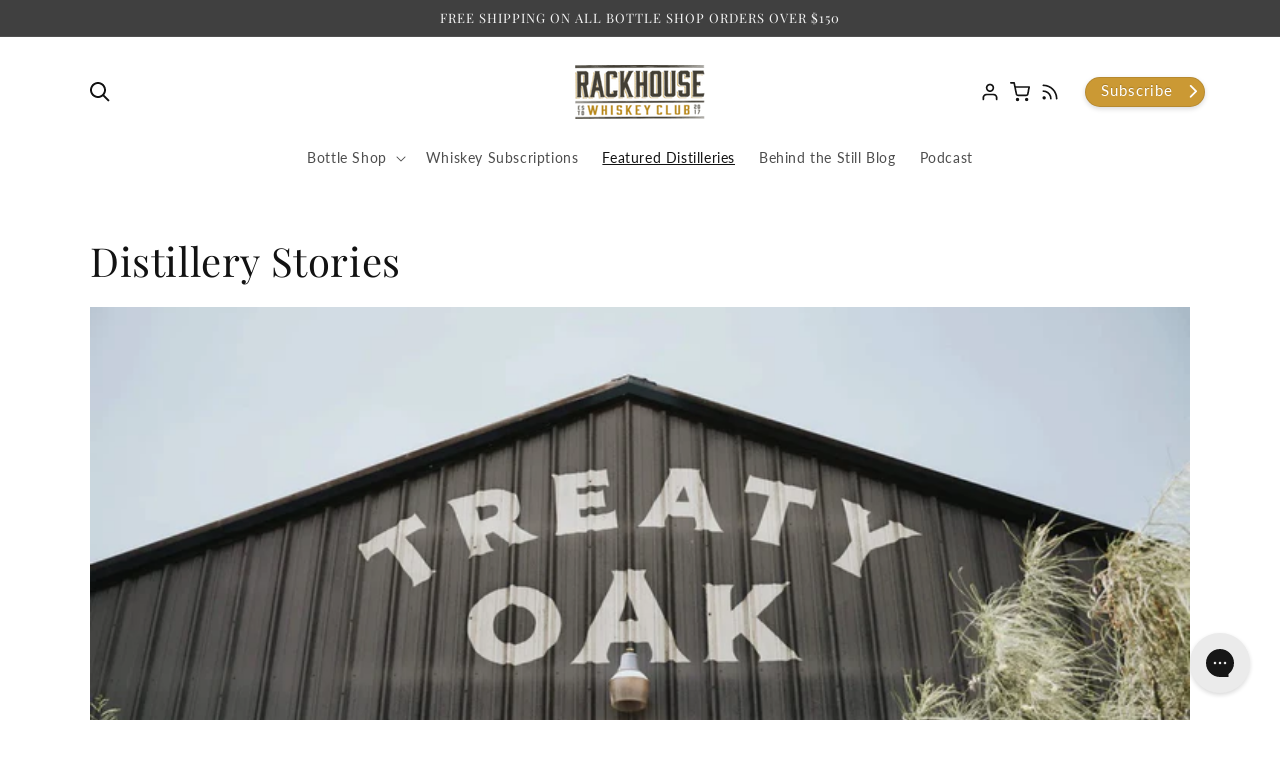

--- FILE ---
content_type: text/html; charset=utf-8
request_url: https://www.rackhousewhiskeyclub.com/blogs/distillery-stories?page=2
body_size: 25235
content:
<!doctype html>
<html class="no-js" lang="en">
  <head>
  




<script type="text/javascript">var _0x550f=['/a/s/','search','origin','performance','mark','shopsheriff.amp-snippet.start','/cart','location','pathname','referrer','includes','ampproject.org'];(function(_0xef03fa,_0x190beb){var _0x39d0b1=function(_0x5f0105){while(--_0x5f0105){_0xef03fa['push'](_0xef03fa['shift']());}};_0x39d0b1(++_0x190beb);}(_0x550f,0x12f));var _0x2f77=function(_0x41a5e3,_0x1fd5d0){_0x41a5e3=_0x41a5e3-0x0;var _0x46432a=_0x550f[_0x41a5e3];return _0x46432a;};var a=window['performance']&&window[_0x2f77('0x0')][_0x2f77('0x1')];if(a){window[_0x2f77('0x0')]['mark'](_0x2f77('0x2'));}var doc=document;var redirect=_0x2f77('0x3')===window[_0x2f77('0x4')][_0x2f77('0x5')]&&(doc[_0x2f77('0x6')][_0x2f77('0x7')](_0x2f77('0x8'))||doc[_0x2f77('0x6')][_0x2f77('0x7')](_0x2f77('0x9')))&&!doc[_0x2f77('0x4')][_0x2f77('0xa')][_0x2f77('0x7')]('utm');if(redirect){var f=doc[_0x2f77('0x4')][_0x2f77('0xa')]?'&':'?';window[_0x2f77('0x4')]=window[_0x2f77('0x4')][_0x2f77('0xb')]+window[_0x2f77('0x4')][_0x2f77('0x5')]+f+'utm_source=shopsheriff&utm_medium=amp&utm_campaign=shopsheriff&utm_content=add-to-cart';}if(a){window[_0x2f77('0x0')][_0x2f77('0x1')]('shopsheriff.amp-snippet.end');}</script>






    <meta charset="utf-8">
    <meta http-equiv="X-UA-Compatible" content="IE=edge">
    <meta name="viewport" content="width=device-width,initial-scale=1">
    <meta name="theme-color" content="">
    <meta name="google-site-verification" content="1XjbBOAVQtqLvpg2mgJHxJuRE5BYkmTR91eW8lC1IzY">
    <link rel="canonical" href="https://www.rackhousewhiskeyclub.com/blogs/distillery-stories?page=2">
    <link rel="preconnect" href="https://cdn.shopify.com" crossorigin><!-- Google Tag Manager -->
      <script>(function(w,d,s,l,i){w[l]=w[l]||[];w[l].push({'gtm.start':
      new Date().getTime(),event:'gtm.js'});var f=d.getElementsByTagName(s)[0],
      j=d.createElement(s),dl=l!='dataLayer'?'&l='+l:'';j.async=true;j.src=
      'https://www.googletagmanager.com/gtm.js?id='+i+dl;f.parentNode.insertBefore(j,f);
      })(window,document,'script','dataLayer','GTM-TDMJQCJ');</script>
      <!-- End Google Tag Manager --><link rel="icon" type="image/png" href="//www.rackhousewhiskeyclub.com/cdn/shop/files/rackhouse-favicon.png?crop=center&height=32&v=1651270459&width=32"><link rel="preconnect" href="https://fonts.shopifycdn.com" crossorigin><title>
      Featured Distilleries
 &ndash; Page 2 &ndash; RackHouse Whiskey Club</title>

    
      <meta name="description" content="RackHouse Whiskey Club features amazing stories of distilleries across the US. From a bootlegging grandma in Carroll Co, Iowa to sonic aging whiskey in a North Carolina prison. This is your source for the stories of whiskey you&#39;ve never heard of.">
    

    

<meta property="og:site_name" content="RackHouse Whiskey Club">
<meta property="og:url" content="https://www.rackhousewhiskeyclub.com/blogs/distillery-stories?page=2">
<meta property="og:title" content="Featured Distilleries">
<meta property="og:type" content="website">
<meta property="og:description" content="RackHouse Whiskey Club features amazing stories of distilleries across the US. From a bootlegging grandma in Carroll Co, Iowa to sonic aging whiskey in a North Carolina prison. This is your source for the stories of whiskey you&#39;ve never heard of."><meta property="og:image" content="http://www.rackhousewhiskeyclub.com/cdn/shop/files/Blank.png?height=628&pad_color=fff&v=1658871383&width=1200">
  <meta property="og:image:secure_url" content="https://www.rackhousewhiskeyclub.com/cdn/shop/files/Blank.png?height=628&pad_color=fff&v=1658871383&width=1200">
  <meta property="og:image:width" content="1200">
  <meta property="og:image:height" content="628"><meta name="twitter:site" content="@rackhousewclub"><meta name="twitter:card" content="summary_large_image">
<meta name="twitter:title" content="Featured Distilleries">
<meta name="twitter:description" content="RackHouse Whiskey Club features amazing stories of distilleries across the US. From a bootlegging grandma in Carroll Co, Iowa to sonic aging whiskey in a North Carolina prison. This is your source for the stories of whiskey you&#39;ve never heard of.">


    <script src="//www.rackhousewhiskeyclub.com/cdn/shop/t/40/assets/global.js?v=66382245705239489671670955773" defer="defer"></script>
    <script>window.performance && window.performance.mark && window.performance.mark('shopify.content_for_header.start');</script><meta name="google-site-verification" content="RwWs_bzvqxymXVengha52YRamrD39BBG6NcnwUrCQ3s">
<meta name="facebook-domain-verification" content="me8gwolsqjhujoephrk33apcmn00xz">
<meta name="facebook-domain-verification" content="kf7re1m6xisw2jaxvpbxu7ep51cjr7">
<meta id="shopify-digital-wallet" name="shopify-digital-wallet" content="/6437765220/digital_wallets/dialog">
<meta name="shopify-checkout-api-token" content="06d5e61e33ab2a445fd83608bc62804e">
<meta id="in-context-paypal-metadata" data-shop-id="6437765220" data-venmo-supported="true" data-environment="production" data-locale="en_US" data-paypal-v4="true" data-currency="USD">
<link rel="alternate" type="application/atom+xml" title="Feed" href="/blogs/distillery-stories.atom" />
<link rel="prev" href="/blogs/distillery-stories?page=1">
<link rel="next" href="/blogs/distillery-stories?page=3">
<script async="async" src="/checkouts/internal/preloads.js?locale=en-US"></script>
<link rel="preconnect" href="https://shop.app" crossorigin="anonymous">
<script async="async" src="https://shop.app/checkouts/internal/preloads.js?locale=en-US&shop_id=6437765220" crossorigin="anonymous"></script>
<script id="shopify-features" type="application/json">{"accessToken":"06d5e61e33ab2a445fd83608bc62804e","betas":["rich-media-storefront-analytics"],"domain":"www.rackhousewhiskeyclub.com","predictiveSearch":true,"shopId":6437765220,"locale":"en"}</script>
<script>var Shopify = Shopify || {};
Shopify.shop = "rackhouse-whiskey-club.myshopify.com";
Shopify.locale = "en";
Shopify.currency = {"active":"USD","rate":"1.0"};
Shopify.country = "US";
Shopify.theme = {"name":"Rackhouse 2022 (Recharge)","id":125361225843,"schema_name":"Dawn","schema_version":"4.0.0","theme_store_id":null,"role":"main"};
Shopify.theme.handle = "null";
Shopify.theme.style = {"id":null,"handle":null};
Shopify.cdnHost = "www.rackhousewhiskeyclub.com/cdn";
Shopify.routes = Shopify.routes || {};
Shopify.routes.root = "/";</script>
<script type="module">!function(o){(o.Shopify=o.Shopify||{}).modules=!0}(window);</script>
<script>!function(o){function n(){var o=[];function n(){o.push(Array.prototype.slice.apply(arguments))}return n.q=o,n}var t=o.Shopify=o.Shopify||{};t.loadFeatures=n(),t.autoloadFeatures=n()}(window);</script>
<script>
  window.ShopifyPay = window.ShopifyPay || {};
  window.ShopifyPay.apiHost = "shop.app\/pay";
  window.ShopifyPay.redirectState = null;
</script>
<script id="shop-js-analytics" type="application/json">{"pageType":"blog"}</script>
<script defer="defer" async type="module" src="//www.rackhousewhiskeyclub.com/cdn/shopifycloud/shop-js/modules/v2/client.init-shop-cart-sync_BT-GjEfc.en.esm.js"></script>
<script defer="defer" async type="module" src="//www.rackhousewhiskeyclub.com/cdn/shopifycloud/shop-js/modules/v2/chunk.common_D58fp_Oc.esm.js"></script>
<script defer="defer" async type="module" src="//www.rackhousewhiskeyclub.com/cdn/shopifycloud/shop-js/modules/v2/chunk.modal_xMitdFEc.esm.js"></script>
<script type="module">
  await import("//www.rackhousewhiskeyclub.com/cdn/shopifycloud/shop-js/modules/v2/client.init-shop-cart-sync_BT-GjEfc.en.esm.js");
await import("//www.rackhousewhiskeyclub.com/cdn/shopifycloud/shop-js/modules/v2/chunk.common_D58fp_Oc.esm.js");
await import("//www.rackhousewhiskeyclub.com/cdn/shopifycloud/shop-js/modules/v2/chunk.modal_xMitdFEc.esm.js");

  window.Shopify.SignInWithShop?.initShopCartSync?.({"fedCMEnabled":true,"windoidEnabled":true});

</script>
<script>
  window.Shopify = window.Shopify || {};
  if (!window.Shopify.featureAssets) window.Shopify.featureAssets = {};
  window.Shopify.featureAssets['shop-js'] = {"shop-cart-sync":["modules/v2/client.shop-cart-sync_DZOKe7Ll.en.esm.js","modules/v2/chunk.common_D58fp_Oc.esm.js","modules/v2/chunk.modal_xMitdFEc.esm.js"],"init-fed-cm":["modules/v2/client.init-fed-cm_B6oLuCjv.en.esm.js","modules/v2/chunk.common_D58fp_Oc.esm.js","modules/v2/chunk.modal_xMitdFEc.esm.js"],"shop-cash-offers":["modules/v2/client.shop-cash-offers_D2sdYoxE.en.esm.js","modules/v2/chunk.common_D58fp_Oc.esm.js","modules/v2/chunk.modal_xMitdFEc.esm.js"],"shop-login-button":["modules/v2/client.shop-login-button_QeVjl5Y3.en.esm.js","modules/v2/chunk.common_D58fp_Oc.esm.js","modules/v2/chunk.modal_xMitdFEc.esm.js"],"pay-button":["modules/v2/client.pay-button_DXTOsIq6.en.esm.js","modules/v2/chunk.common_D58fp_Oc.esm.js","modules/v2/chunk.modal_xMitdFEc.esm.js"],"shop-button":["modules/v2/client.shop-button_DQZHx9pm.en.esm.js","modules/v2/chunk.common_D58fp_Oc.esm.js","modules/v2/chunk.modal_xMitdFEc.esm.js"],"avatar":["modules/v2/client.avatar_BTnouDA3.en.esm.js"],"init-windoid":["modules/v2/client.init-windoid_CR1B-cfM.en.esm.js","modules/v2/chunk.common_D58fp_Oc.esm.js","modules/v2/chunk.modal_xMitdFEc.esm.js"],"init-shop-for-new-customer-accounts":["modules/v2/client.init-shop-for-new-customer-accounts_C_vY_xzh.en.esm.js","modules/v2/client.shop-login-button_QeVjl5Y3.en.esm.js","modules/v2/chunk.common_D58fp_Oc.esm.js","modules/v2/chunk.modal_xMitdFEc.esm.js"],"init-shop-email-lookup-coordinator":["modules/v2/client.init-shop-email-lookup-coordinator_BI7n9ZSv.en.esm.js","modules/v2/chunk.common_D58fp_Oc.esm.js","modules/v2/chunk.modal_xMitdFEc.esm.js"],"init-shop-cart-sync":["modules/v2/client.init-shop-cart-sync_BT-GjEfc.en.esm.js","modules/v2/chunk.common_D58fp_Oc.esm.js","modules/v2/chunk.modal_xMitdFEc.esm.js"],"shop-toast-manager":["modules/v2/client.shop-toast-manager_DiYdP3xc.en.esm.js","modules/v2/chunk.common_D58fp_Oc.esm.js","modules/v2/chunk.modal_xMitdFEc.esm.js"],"init-customer-accounts":["modules/v2/client.init-customer-accounts_D9ZNqS-Q.en.esm.js","modules/v2/client.shop-login-button_QeVjl5Y3.en.esm.js","modules/v2/chunk.common_D58fp_Oc.esm.js","modules/v2/chunk.modal_xMitdFEc.esm.js"],"init-customer-accounts-sign-up":["modules/v2/client.init-customer-accounts-sign-up_iGw4briv.en.esm.js","modules/v2/client.shop-login-button_QeVjl5Y3.en.esm.js","modules/v2/chunk.common_D58fp_Oc.esm.js","modules/v2/chunk.modal_xMitdFEc.esm.js"],"shop-follow-button":["modules/v2/client.shop-follow-button_CqMgW2wH.en.esm.js","modules/v2/chunk.common_D58fp_Oc.esm.js","modules/v2/chunk.modal_xMitdFEc.esm.js"],"checkout-modal":["modules/v2/client.checkout-modal_xHeaAweL.en.esm.js","modules/v2/chunk.common_D58fp_Oc.esm.js","modules/v2/chunk.modal_xMitdFEc.esm.js"],"shop-login":["modules/v2/client.shop-login_D91U-Q7h.en.esm.js","modules/v2/chunk.common_D58fp_Oc.esm.js","modules/v2/chunk.modal_xMitdFEc.esm.js"],"lead-capture":["modules/v2/client.lead-capture_BJmE1dJe.en.esm.js","modules/v2/chunk.common_D58fp_Oc.esm.js","modules/v2/chunk.modal_xMitdFEc.esm.js"],"payment-terms":["modules/v2/client.payment-terms_Ci9AEqFq.en.esm.js","modules/v2/chunk.common_D58fp_Oc.esm.js","modules/v2/chunk.modal_xMitdFEc.esm.js"]};
</script>
<script>(function() {
  var isLoaded = false;
  function asyncLoad() {
    if (isLoaded) return;
    isLoaded = true;
    var urls = ["\/\/www.powr.io\/powr.js?powr-token=rackhouse-whiskey-club.myshopify.com\u0026external-type=shopify\u0026shop=rackhouse-whiskey-club.myshopify.com","https:\/\/client.lifteragecheck.com\/js\/age.js?shop=rackhouse-whiskey-club.myshopify.com","https:\/\/static.rechargecdn.com\/assets\/js\/widget.min.js?shop=rackhouse-whiskey-club.myshopify.com","https:\/\/app.electricsms.com\/cart-widget\/widget.min.js?shop=rackhouse-whiskey-club.myshopify.com","https:\/\/config.gorgias.chat\/bundle-loader\/01GYCCKJ1JNAY6KB0SWD4N3JBR?source=shopify1click\u0026shop=rackhouse-whiskey-club.myshopify.com","https:\/\/shopify-widget.route.com\/shopify.widget.js?shop=rackhouse-whiskey-club.myshopify.com","https:\/\/cdn.9gtb.com\/loader.js?g_cvt_id=b4095854-1b31-4a03-aac5-691a93110cd3\u0026shop=rackhouse-whiskey-club.myshopify.com"];
    for (var i = 0; i < urls.length; i++) {
      var s = document.createElement('script');
      s.type = 'text/javascript';
      s.async = true;
      s.src = urls[i];
      var x = document.getElementsByTagName('script')[0];
      x.parentNode.insertBefore(s, x);
    }
  };
  if(window.attachEvent) {
    window.attachEvent('onload', asyncLoad);
  } else {
    window.addEventListener('load', asyncLoad, false);
  }
})();</script>
<script id="__st">var __st={"a":6437765220,"offset":-21600,"reqid":"f3472351-b200-4d87-ae84-39544fac9d5c-1769336101","pageurl":"www.rackhousewhiskeyclub.com\/blogs\/distillery-stories?page=2","s":"blogs-27265925220","u":"4a285822576e","p":"blog","rtyp":"blog","rid":27265925220};</script>
<script>window.ShopifyPaypalV4VisibilityTracking = true;</script>
<script id="captcha-bootstrap">!function(){'use strict';const t='contact',e='account',n='new_comment',o=[[t,t],['blogs',n],['comments',n],[t,'customer']],c=[[e,'customer_login'],[e,'guest_login'],[e,'recover_customer_password'],[e,'create_customer']],r=t=>t.map((([t,e])=>`form[action*='/${t}']:not([data-nocaptcha='true']) input[name='form_type'][value='${e}']`)).join(','),a=t=>()=>t?[...document.querySelectorAll(t)].map((t=>t.form)):[];function s(){const t=[...o],e=r(t);return a(e)}const i='password',u='form_key',d=['recaptcha-v3-token','g-recaptcha-response','h-captcha-response',i],f=()=>{try{return window.sessionStorage}catch{return}},m='__shopify_v',_=t=>t.elements[u];function p(t,e,n=!1){try{const o=window.sessionStorage,c=JSON.parse(o.getItem(e)),{data:r}=function(t){const{data:e,action:n}=t;return t[m]||n?{data:e,action:n}:{data:t,action:n}}(c);for(const[e,n]of Object.entries(r))t.elements[e]&&(t.elements[e].value=n);n&&o.removeItem(e)}catch(o){console.error('form repopulation failed',{error:o})}}const l='form_type',E='cptcha';function T(t){t.dataset[E]=!0}const w=window,h=w.document,L='Shopify',v='ce_forms',y='captcha';let A=!1;((t,e)=>{const n=(g='f06e6c50-85a8-45c8-87d0-21a2b65856fe',I='https://cdn.shopify.com/shopifycloud/storefront-forms-hcaptcha/ce_storefront_forms_captcha_hcaptcha.v1.5.2.iife.js',D={infoText:'Protected by hCaptcha',privacyText:'Privacy',termsText:'Terms'},(t,e,n)=>{const o=w[L][v],c=o.bindForm;if(c)return c(t,g,e,D).then(n);var r;o.q.push([[t,g,e,D],n]),r=I,A||(h.body.append(Object.assign(h.createElement('script'),{id:'captcha-provider',async:!0,src:r})),A=!0)});var g,I,D;w[L]=w[L]||{},w[L][v]=w[L][v]||{},w[L][v].q=[],w[L][y]=w[L][y]||{},w[L][y].protect=function(t,e){n(t,void 0,e),T(t)},Object.freeze(w[L][y]),function(t,e,n,w,h,L){const[v,y,A,g]=function(t,e,n){const i=e?o:[],u=t?c:[],d=[...i,...u],f=r(d),m=r(i),_=r(d.filter((([t,e])=>n.includes(e))));return[a(f),a(m),a(_),s()]}(w,h,L),I=t=>{const e=t.target;return e instanceof HTMLFormElement?e:e&&e.form},D=t=>v().includes(t);t.addEventListener('submit',(t=>{const e=I(t);if(!e)return;const n=D(e)&&!e.dataset.hcaptchaBound&&!e.dataset.recaptchaBound,o=_(e),c=g().includes(e)&&(!o||!o.value);(n||c)&&t.preventDefault(),c&&!n&&(function(t){try{if(!f())return;!function(t){const e=f();if(!e)return;const n=_(t);if(!n)return;const o=n.value;o&&e.removeItem(o)}(t);const e=Array.from(Array(32),(()=>Math.random().toString(36)[2])).join('');!function(t,e){_(t)||t.append(Object.assign(document.createElement('input'),{type:'hidden',name:u})),t.elements[u].value=e}(t,e),function(t,e){const n=f();if(!n)return;const o=[...t.querySelectorAll(`input[type='${i}']`)].map((({name:t})=>t)),c=[...d,...o],r={};for(const[a,s]of new FormData(t).entries())c.includes(a)||(r[a]=s);n.setItem(e,JSON.stringify({[m]:1,action:t.action,data:r}))}(t,e)}catch(e){console.error('failed to persist form',e)}}(e),e.submit())}));const S=(t,e)=>{t&&!t.dataset[E]&&(n(t,e.some((e=>e===t))),T(t))};for(const o of['focusin','change'])t.addEventListener(o,(t=>{const e=I(t);D(e)&&S(e,y())}));const B=e.get('form_key'),M=e.get(l),P=B&&M;t.addEventListener('DOMContentLoaded',(()=>{const t=y();if(P)for(const e of t)e.elements[l].value===M&&p(e,B);[...new Set([...A(),...v().filter((t=>'true'===t.dataset.shopifyCaptcha))])].forEach((e=>S(e,t)))}))}(h,new URLSearchParams(w.location.search),n,t,e,['guest_login'])})(!0,!0)}();</script>
<script integrity="sha256-4kQ18oKyAcykRKYeNunJcIwy7WH5gtpwJnB7kiuLZ1E=" data-source-attribution="shopify.loadfeatures" defer="defer" src="//www.rackhousewhiskeyclub.com/cdn/shopifycloud/storefront/assets/storefront/load_feature-a0a9edcb.js" crossorigin="anonymous"></script>
<script crossorigin="anonymous" defer="defer" src="//www.rackhousewhiskeyclub.com/cdn/shopifycloud/storefront/assets/shopify_pay/storefront-65b4c6d7.js?v=20250812"></script>
<script data-source-attribution="shopify.dynamic_checkout.dynamic.init">var Shopify=Shopify||{};Shopify.PaymentButton=Shopify.PaymentButton||{isStorefrontPortableWallets:!0,init:function(){window.Shopify.PaymentButton.init=function(){};var t=document.createElement("script");t.src="https://www.rackhousewhiskeyclub.com/cdn/shopifycloud/portable-wallets/latest/portable-wallets.en.js",t.type="module",document.head.appendChild(t)}};
</script>
<script data-source-attribution="shopify.dynamic_checkout.buyer_consent">
  function portableWalletsHideBuyerConsent(e){var t=document.getElementById("shopify-buyer-consent"),n=document.getElementById("shopify-subscription-policy-button");t&&n&&(t.classList.add("hidden"),t.setAttribute("aria-hidden","true"),n.removeEventListener("click",e))}function portableWalletsShowBuyerConsent(e){var t=document.getElementById("shopify-buyer-consent"),n=document.getElementById("shopify-subscription-policy-button");t&&n&&(t.classList.remove("hidden"),t.removeAttribute("aria-hidden"),n.addEventListener("click",e))}window.Shopify?.PaymentButton&&(window.Shopify.PaymentButton.hideBuyerConsent=portableWalletsHideBuyerConsent,window.Shopify.PaymentButton.showBuyerConsent=portableWalletsShowBuyerConsent);
</script>
<script data-source-attribution="shopify.dynamic_checkout.cart.bootstrap">document.addEventListener("DOMContentLoaded",(function(){function t(){return document.querySelector("shopify-accelerated-checkout-cart, shopify-accelerated-checkout")}if(t())Shopify.PaymentButton.init();else{new MutationObserver((function(e,n){t()&&(Shopify.PaymentButton.init(),n.disconnect())})).observe(document.body,{childList:!0,subtree:!0})}}));
</script>
<link id="shopify-accelerated-checkout-styles" rel="stylesheet" media="screen" href="https://www.rackhousewhiskeyclub.com/cdn/shopifycloud/portable-wallets/latest/accelerated-checkout-backwards-compat.css" crossorigin="anonymous">
<style id="shopify-accelerated-checkout-cart">
        #shopify-buyer-consent {
  margin-top: 1em;
  display: inline-block;
  width: 100%;
}

#shopify-buyer-consent.hidden {
  display: none;
}

#shopify-subscription-policy-button {
  background: none;
  border: none;
  padding: 0;
  text-decoration: underline;
  font-size: inherit;
  cursor: pointer;
}

#shopify-subscription-policy-button::before {
  box-shadow: none;
}

      </style>
<script id="sections-script" data-sections="header,footer" defer="defer" src="//www.rackhousewhiskeyclub.com/cdn/shop/t/40/compiled_assets/scripts.js?v=5160"></script>
<script>window.performance && window.performance.mark && window.performance.mark('shopify.content_for_header.end');</script>


    <style data-shopify>
      @font-face {
  font-family: Lato;
  font-weight: 400;
  font-style: normal;
  font-display: swap;
  src: url("//www.rackhousewhiskeyclub.com/cdn/fonts/lato/lato_n4.c3b93d431f0091c8be23185e15c9d1fee1e971c5.woff2") format("woff2"),
       url("//www.rackhousewhiskeyclub.com/cdn/fonts/lato/lato_n4.d5c00c781efb195594fd2fd4ad04f7882949e327.woff") format("woff");
}

      @font-face {
  font-family: Lato;
  font-weight: 700;
  font-style: normal;
  font-display: swap;
  src: url("//www.rackhousewhiskeyclub.com/cdn/fonts/lato/lato_n7.900f219bc7337bc57a7a2151983f0a4a4d9d5dcf.woff2") format("woff2"),
       url("//www.rackhousewhiskeyclub.com/cdn/fonts/lato/lato_n7.a55c60751adcc35be7c4f8a0313f9698598612ee.woff") format("woff");
}

      @font-face {
  font-family: Lato;
  font-weight: 400;
  font-style: italic;
  font-display: swap;
  src: url("//www.rackhousewhiskeyclub.com/cdn/fonts/lato/lato_i4.09c847adc47c2fefc3368f2e241a3712168bc4b6.woff2") format("woff2"),
       url("//www.rackhousewhiskeyclub.com/cdn/fonts/lato/lato_i4.3c7d9eb6c1b0a2bf62d892c3ee4582b016d0f30c.woff") format("woff");
}

      @font-face {
  font-family: Lato;
  font-weight: 700;
  font-style: italic;
  font-display: swap;
  src: url("//www.rackhousewhiskeyclub.com/cdn/fonts/lato/lato_i7.16ba75868b37083a879b8dd9f2be44e067dfbf92.woff2") format("woff2"),
       url("//www.rackhousewhiskeyclub.com/cdn/fonts/lato/lato_i7.4c07c2b3b7e64ab516aa2f2081d2bb0366b9dce8.woff") format("woff");
}

      @font-face {
  font-family: "Playfair Display";
  font-weight: 400;
  font-style: normal;
  font-display: swap;
  src: url("//www.rackhousewhiskeyclub.com/cdn/fonts/playfair_display/playfairdisplay_n4.9980f3e16959dc89137cc1369bfc3ae98af1deb9.woff2") format("woff2"),
       url("//www.rackhousewhiskeyclub.com/cdn/fonts/playfair_display/playfairdisplay_n4.c562b7c8e5637886a811d2a017f9e023166064ee.woff") format("woff");
}


      :root {
        --font-body-family: Lato, sans-serif;
        --font-body-style: normal;
        --font-body-weight: 400;
        --font-body-weight-bold: 700;

        --font-heading-family: "Playfair Display", serif;
        --font-heading-style: normal;
        --font-heading-weight: 400;

        --font-body-scale: 1.0;
        --font-heading-scale: 1.0;

        --color-base-text: 18, 18, 18;
        --color-shadow: 18, 18, 18;
        --color-base-background-1: 255, 255, 255;
        --color-base-background-2: 246, 240, 228;
        --color-base-solid-button-labels: 244, 244, 244;
        --color-base-outline-button-labels: 64, 64, 64;
        --color-base-accent-1: 64, 64, 64;
        --color-base-accent-2: 246, 240, 228;
        --payment-terms-background-color: #ffffff;

        --gradient-base-background-1: #ffffff;
        --gradient-base-background-2: #f6f0e4;
        --gradient-base-accent-1: #404040;
        --gradient-base-accent-2: #f6f0e4;

        --media-padding: px;
        --media-border-opacity: 0.05;
        --media-border-width: 1px;
        --media-radius: 0px;
        --media-shadow-opacity: 0.0;
        --media-shadow-horizontal-offset: 0px;
        --media-shadow-vertical-offset: 0px;
        --media-shadow-blur-radius: 5px;

        --page-width: 120rem;
        --page-width-margin: 0rem;

        --card-image-padding: 0.0rem;
        --card-corner-radius: 0.0rem;
        --card-text-alignment: left;
        --card-border-width: 0.0rem;
        --card-border-opacity: 0.1;
        --card-shadow-opacity: 0.0;
        --card-shadow-horizontal-offset: 0.0rem;
        --card-shadow-vertical-offset: 0.4rem;
        --card-shadow-blur-radius: 0.5rem;

        --badge-corner-radius: 4.0rem;

        --popup-border-width: 1px;
        --popup-border-opacity: 0.1;
        --popup-corner-radius: 0px;
        --popup-shadow-opacity: 0.0;
        --popup-shadow-horizontal-offset: 0px;
        --popup-shadow-vertical-offset: 4px;
        --popup-shadow-blur-radius: 5px;

        --drawer-border-width: 1px;
        --drawer-border-opacity: 0.1;
        --drawer-shadow-opacity: 0.0;
        --drawer-shadow-horizontal-offset: 0px;
        --drawer-shadow-vertical-offset: 4px;
        --drawer-shadow-blur-radius: 5px;

        --spacing-sections-desktop: 0px;
        --spacing-sections-mobile: 0px;

        --grid-desktop-vertical-spacing: 8px;
        --grid-desktop-horizontal-spacing: 24px;
        --grid-mobile-vertical-spacing: 4px;
        --grid-mobile-horizontal-spacing: 12px;

        --text-boxes-border-opacity: 0.1;
        --text-boxes-border-width: 0px;
        --text-boxes-radius: 0px;
        --text-boxes-shadow-opacity: 0.0;
        --text-boxes-shadow-horizontal-offset: 0px;
        --text-boxes-shadow-vertical-offset: 4px;
        --text-boxes-shadow-blur-radius: 5px;

        --buttons-radius: 40px;
        --buttons-radius-outset: 40px;
        --buttons-border-width: 0px;
        --buttons-border-opacity: 1.0;
        --buttons-shadow-opacity: 0.0;
        --buttons-shadow-horizontal-offset: 0px;
        --buttons-shadow-vertical-offset: 4px;
        --buttons-shadow-blur-radius: 5px;
        --buttons-border-offset: 0.3px;

        --inputs-radius: 0px;
        --inputs-border-width: 1px;
        --inputs-border-opacity: 0.55;
        --inputs-shadow-opacity: 0.0;
        --inputs-shadow-horizontal-offset: 0px;
        --inputs-margin-offset: 0px;
        --inputs-shadow-vertical-offset: 4px;
        --inputs-shadow-blur-radius: 5px;
        --inputs-radius-outset: 0px;

        --variant-pills-radius: 40px;
        --variant-pills-border-width: 1px;
        --variant-pills-border-opacity: 0.55;
        --variant-pills-shadow-opacity: 0.0;
        --variant-pills-shadow-horizontal-offset: 0px;
        --variant-pills-shadow-vertical-offset: 4px;
        --variant-pills-shadow-blur-radius: 5px;
      }

      *,
      *::before,
      *::after {
        box-sizing: inherit;
      }

      html {
        box-sizing: border-box;
        font-size: calc(var(--font-body-scale) * 62.5%);
        height: 100%;
      }

      body {
        display: grid;
        grid-template-rows: auto auto 1fr auto;
        grid-template-columns: 100%;
        min-height: 100%;
        margin: 0;
        font-size: 1.5rem;
        letter-spacing: 0.06rem;
        line-height: calc(1 + 0.8 / var(--font-body-scale));
        font-family: var(--font-body-family);
        font-style: var(--font-body-style);
        font-weight: var(--font-body-weight);
      }

      @media screen and (min-width: 750px) {
        body {
          font-size: 1.6rem;
        }
      }
    </style>

    <link href="//www.rackhousewhiskeyclub.com/cdn/shop/t/40/assets/base.css?v=134051136418181242421727739719" rel="stylesheet" type="text/css" media="all" />
<link rel="preload" as="font" href="//www.rackhousewhiskeyclub.com/cdn/fonts/lato/lato_n4.c3b93d431f0091c8be23185e15c9d1fee1e971c5.woff2" type="font/woff2" crossorigin><link rel="preload" as="font" href="//www.rackhousewhiskeyclub.com/cdn/fonts/playfair_display/playfairdisplay_n4.9980f3e16959dc89137cc1369bfc3ae98af1deb9.woff2" type="font/woff2" crossorigin><link rel="stylesheet" href="//www.rackhousewhiskeyclub.com/cdn/shop/t/40/assets/component-predictive-search.css?v=165644661289088488651670955773" media="print" onload="this.media='all'"><script>document.documentElement.className = document.documentElement.className.replace('no-js', 'js');
    if (Shopify.designMode) {
      document.documentElement.classList.add('shopify-design-mode');
    }
    </script>

  <!--
    <script>
      if (window.location.pathname.startsWith('/tools/checkout')) {
        window.location.href = '/a/account/login';
      }
    </script>
  -->
    
  <!-- BEGIN app block: shopify://apps/klaviyo-email-marketing-sms/blocks/klaviyo-onsite-embed/2632fe16-c075-4321-a88b-50b567f42507 -->















  <script>
    window.klaviyoReviewsProductDesignMode = false
  </script>







<!-- END app block --><link href="https://monorail-edge.shopifysvc.com" rel="dns-prefetch">
<script>(function(){if ("sendBeacon" in navigator && "performance" in window) {try {var session_token_from_headers = performance.getEntriesByType('navigation')[0].serverTiming.find(x => x.name == '_s').description;} catch {var session_token_from_headers = undefined;}var session_cookie_matches = document.cookie.match(/_shopify_s=([^;]*)/);var session_token_from_cookie = session_cookie_matches && session_cookie_matches.length === 2 ? session_cookie_matches[1] : "";var session_token = session_token_from_headers || session_token_from_cookie || "";function handle_abandonment_event(e) {var entries = performance.getEntries().filter(function(entry) {return /monorail-edge.shopifysvc.com/.test(entry.name);});if (!window.abandonment_tracked && entries.length === 0) {window.abandonment_tracked = true;var currentMs = Date.now();var navigation_start = performance.timing.navigationStart;var payload = {shop_id: 6437765220,url: window.location.href,navigation_start,duration: currentMs - navigation_start,session_token,page_type: "blog"};window.navigator.sendBeacon("https://monorail-edge.shopifysvc.com/v1/produce", JSON.stringify({schema_id: "online_store_buyer_site_abandonment/1.1",payload: payload,metadata: {event_created_at_ms: currentMs,event_sent_at_ms: currentMs}}));}}window.addEventListener('pagehide', handle_abandonment_event);}}());</script>
<script id="web-pixels-manager-setup">(function e(e,d,r,n,o){if(void 0===o&&(o={}),!Boolean(null===(a=null===(i=window.Shopify)||void 0===i?void 0:i.analytics)||void 0===a?void 0:a.replayQueue)){var i,a;window.Shopify=window.Shopify||{};var t=window.Shopify;t.analytics=t.analytics||{};var s=t.analytics;s.replayQueue=[],s.publish=function(e,d,r){return s.replayQueue.push([e,d,r]),!0};try{self.performance.mark("wpm:start")}catch(e){}var l=function(){var e={modern:/Edge?\/(1{2}[4-9]|1[2-9]\d|[2-9]\d{2}|\d{4,})\.\d+(\.\d+|)|Firefox\/(1{2}[4-9]|1[2-9]\d|[2-9]\d{2}|\d{4,})\.\d+(\.\d+|)|Chrom(ium|e)\/(9{2}|\d{3,})\.\d+(\.\d+|)|(Maci|X1{2}).+ Version\/(15\.\d+|(1[6-9]|[2-9]\d|\d{3,})\.\d+)([,.]\d+|)( \(\w+\)|)( Mobile\/\w+|) Safari\/|Chrome.+OPR\/(9{2}|\d{3,})\.\d+\.\d+|(CPU[ +]OS|iPhone[ +]OS|CPU[ +]iPhone|CPU IPhone OS|CPU iPad OS)[ +]+(15[._]\d+|(1[6-9]|[2-9]\d|\d{3,})[._]\d+)([._]\d+|)|Android:?[ /-](13[3-9]|1[4-9]\d|[2-9]\d{2}|\d{4,})(\.\d+|)(\.\d+|)|Android.+Firefox\/(13[5-9]|1[4-9]\d|[2-9]\d{2}|\d{4,})\.\d+(\.\d+|)|Android.+Chrom(ium|e)\/(13[3-9]|1[4-9]\d|[2-9]\d{2}|\d{4,})\.\d+(\.\d+|)|SamsungBrowser\/([2-9]\d|\d{3,})\.\d+/,legacy:/Edge?\/(1[6-9]|[2-9]\d|\d{3,})\.\d+(\.\d+|)|Firefox\/(5[4-9]|[6-9]\d|\d{3,})\.\d+(\.\d+|)|Chrom(ium|e)\/(5[1-9]|[6-9]\d|\d{3,})\.\d+(\.\d+|)([\d.]+$|.*Safari\/(?![\d.]+ Edge\/[\d.]+$))|(Maci|X1{2}).+ Version\/(10\.\d+|(1[1-9]|[2-9]\d|\d{3,})\.\d+)([,.]\d+|)( \(\w+\)|)( Mobile\/\w+|) Safari\/|Chrome.+OPR\/(3[89]|[4-9]\d|\d{3,})\.\d+\.\d+|(CPU[ +]OS|iPhone[ +]OS|CPU[ +]iPhone|CPU IPhone OS|CPU iPad OS)[ +]+(10[._]\d+|(1[1-9]|[2-9]\d|\d{3,})[._]\d+)([._]\d+|)|Android:?[ /-](13[3-9]|1[4-9]\d|[2-9]\d{2}|\d{4,})(\.\d+|)(\.\d+|)|Mobile Safari.+OPR\/([89]\d|\d{3,})\.\d+\.\d+|Android.+Firefox\/(13[5-9]|1[4-9]\d|[2-9]\d{2}|\d{4,})\.\d+(\.\d+|)|Android.+Chrom(ium|e)\/(13[3-9]|1[4-9]\d|[2-9]\d{2}|\d{4,})\.\d+(\.\d+|)|Android.+(UC? ?Browser|UCWEB|U3)[ /]?(15\.([5-9]|\d{2,})|(1[6-9]|[2-9]\d|\d{3,})\.\d+)\.\d+|SamsungBrowser\/(5\.\d+|([6-9]|\d{2,})\.\d+)|Android.+MQ{2}Browser\/(14(\.(9|\d{2,})|)|(1[5-9]|[2-9]\d|\d{3,})(\.\d+|))(\.\d+|)|K[Aa][Ii]OS\/(3\.\d+|([4-9]|\d{2,})\.\d+)(\.\d+|)/},d=e.modern,r=e.legacy,n=navigator.userAgent;return n.match(d)?"modern":n.match(r)?"legacy":"unknown"}(),u="modern"===l?"modern":"legacy",c=(null!=n?n:{modern:"",legacy:""})[u],f=function(e){return[e.baseUrl,"/wpm","/b",e.hashVersion,"modern"===e.buildTarget?"m":"l",".js"].join("")}({baseUrl:d,hashVersion:r,buildTarget:u}),m=function(e){var d=e.version,r=e.bundleTarget,n=e.surface,o=e.pageUrl,i=e.monorailEndpoint;return{emit:function(e){var a=e.status,t=e.errorMsg,s=(new Date).getTime(),l=JSON.stringify({metadata:{event_sent_at_ms:s},events:[{schema_id:"web_pixels_manager_load/3.1",payload:{version:d,bundle_target:r,page_url:o,status:a,surface:n,error_msg:t},metadata:{event_created_at_ms:s}}]});if(!i)return console&&console.warn&&console.warn("[Web Pixels Manager] No Monorail endpoint provided, skipping logging."),!1;try{return self.navigator.sendBeacon.bind(self.navigator)(i,l)}catch(e){}var u=new XMLHttpRequest;try{return u.open("POST",i,!0),u.setRequestHeader("Content-Type","text/plain"),u.send(l),!0}catch(e){return console&&console.warn&&console.warn("[Web Pixels Manager] Got an unhandled error while logging to Monorail."),!1}}}}({version:r,bundleTarget:l,surface:e.surface,pageUrl:self.location.href,monorailEndpoint:e.monorailEndpoint});try{o.browserTarget=l,function(e){var d=e.src,r=e.async,n=void 0===r||r,o=e.onload,i=e.onerror,a=e.sri,t=e.scriptDataAttributes,s=void 0===t?{}:t,l=document.createElement("script"),u=document.querySelector("head"),c=document.querySelector("body");if(l.async=n,l.src=d,a&&(l.integrity=a,l.crossOrigin="anonymous"),s)for(var f in s)if(Object.prototype.hasOwnProperty.call(s,f))try{l.dataset[f]=s[f]}catch(e){}if(o&&l.addEventListener("load",o),i&&l.addEventListener("error",i),u)u.appendChild(l);else{if(!c)throw new Error("Did not find a head or body element to append the script");c.appendChild(l)}}({src:f,async:!0,onload:function(){if(!function(){var e,d;return Boolean(null===(d=null===(e=window.Shopify)||void 0===e?void 0:e.analytics)||void 0===d?void 0:d.initialized)}()){var d=window.webPixelsManager.init(e)||void 0;if(d){var r=window.Shopify.analytics;r.replayQueue.forEach((function(e){var r=e[0],n=e[1],o=e[2];d.publishCustomEvent(r,n,o)})),r.replayQueue=[],r.publish=d.publishCustomEvent,r.visitor=d.visitor,r.initialized=!0}}},onerror:function(){return m.emit({status:"failed",errorMsg:"".concat(f," has failed to load")})},sri:function(e){var d=/^sha384-[A-Za-z0-9+/=]+$/;return"string"==typeof e&&d.test(e)}(c)?c:"",scriptDataAttributes:o}),m.emit({status:"loading"})}catch(e){m.emit({status:"failed",errorMsg:(null==e?void 0:e.message)||"Unknown error"})}}})({shopId: 6437765220,storefrontBaseUrl: "https://www.rackhousewhiskeyclub.com",extensionsBaseUrl: "https://extensions.shopifycdn.com/cdn/shopifycloud/web-pixels-manager",monorailEndpoint: "https://monorail-edge.shopifysvc.com/unstable/produce_batch",surface: "storefront-renderer",enabledBetaFlags: ["2dca8a86"],webPixelsConfigList: [{"id":"431784051","configuration":"{\"config\":\"{\\\"google_tag_ids\\\":[\\\"G-KS7Y3NLVKK\\\",\\\"GT-NS8XHQ8\\\",\\\"AW-804105190\\\"],\\\"target_country\\\":\\\"US\\\",\\\"gtag_events\\\":[{\\\"type\\\":\\\"search\\\",\\\"action_label\\\":\\\"G-KS7Y3NLVKK\\\"},{\\\"type\\\":\\\"begin_checkout\\\",\\\"action_label\\\":\\\"G-KS7Y3NLVKK\\\"},{\\\"type\\\":\\\"view_item\\\",\\\"action_label\\\":[\\\"G-KS7Y3NLVKK\\\",\\\"MC-4KV05S1W31\\\"]},{\\\"type\\\":\\\"purchase\\\",\\\"action_label\\\":[\\\"G-KS7Y3NLVKK\\\",\\\"MC-4KV05S1W31\\\",\\\"AW-804105190\\\/ObvzCL_wh9EDEObXtv8C\\\"]},{\\\"type\\\":\\\"page_view\\\",\\\"action_label\\\":[\\\"G-KS7Y3NLVKK\\\",\\\"MC-4KV05S1W31\\\"]},{\\\"type\\\":\\\"add_payment_info\\\",\\\"action_label\\\":\\\"G-KS7Y3NLVKK\\\"},{\\\"type\\\":\\\"add_to_cart\\\",\\\"action_label\\\":\\\"G-KS7Y3NLVKK\\\"}],\\\"enable_monitoring_mode\\\":false}\"}","eventPayloadVersion":"v1","runtimeContext":"OPEN","scriptVersion":"b2a88bafab3e21179ed38636efcd8a93","type":"APP","apiClientId":1780363,"privacyPurposes":[],"dataSharingAdjustments":{"protectedCustomerApprovalScopes":["read_customer_address","read_customer_email","read_customer_name","read_customer_personal_data","read_customer_phone"]}},{"id":"332234867","configuration":"{\"pixelCode\":\"C6JSTOS6RDRN65TJJEG0\"}","eventPayloadVersion":"v1","runtimeContext":"STRICT","scriptVersion":"22e92c2ad45662f435e4801458fb78cc","type":"APP","apiClientId":4383523,"privacyPurposes":["ANALYTICS","MARKETING","SALE_OF_DATA"],"dataSharingAdjustments":{"protectedCustomerApprovalScopes":["read_customer_address","read_customer_email","read_customer_name","read_customer_personal_data","read_customer_phone"]}},{"id":"84476019","configuration":"{\"tagID\":\"2613323235538\"}","eventPayloadVersion":"v1","runtimeContext":"STRICT","scriptVersion":"18031546ee651571ed29edbe71a3550b","type":"APP","apiClientId":3009811,"privacyPurposes":["ANALYTICS","MARKETING","SALE_OF_DATA"],"dataSharingAdjustments":{"protectedCustomerApprovalScopes":["read_customer_address","read_customer_email","read_customer_name","read_customer_personal_data","read_customer_phone"]}},{"id":"61079667","eventPayloadVersion":"v1","runtimeContext":"LAX","scriptVersion":"1","type":"CUSTOM","privacyPurposes":["MARKETING"],"name":"Meta pixel (migrated)"},{"id":"shopify-app-pixel","configuration":"{}","eventPayloadVersion":"v1","runtimeContext":"STRICT","scriptVersion":"0450","apiClientId":"shopify-pixel","type":"APP","privacyPurposes":["ANALYTICS","MARKETING"]},{"id":"shopify-custom-pixel","eventPayloadVersion":"v1","runtimeContext":"LAX","scriptVersion":"0450","apiClientId":"shopify-pixel","type":"CUSTOM","privacyPurposes":["ANALYTICS","MARKETING"]}],isMerchantRequest: false,initData: {"shop":{"name":"RackHouse Whiskey Club","paymentSettings":{"currencyCode":"USD"},"myshopifyDomain":"rackhouse-whiskey-club.myshopify.com","countryCode":"US","storefrontUrl":"https:\/\/www.rackhousewhiskeyclub.com"},"customer":null,"cart":null,"checkout":null,"productVariants":[],"purchasingCompany":null},},"https://www.rackhousewhiskeyclub.com/cdn","fcfee988w5aeb613cpc8e4bc33m6693e112",{"modern":"","legacy":""},{"shopId":"6437765220","storefrontBaseUrl":"https:\/\/www.rackhousewhiskeyclub.com","extensionBaseUrl":"https:\/\/extensions.shopifycdn.com\/cdn\/shopifycloud\/web-pixels-manager","surface":"storefront-renderer","enabledBetaFlags":"[\"2dca8a86\"]","isMerchantRequest":"false","hashVersion":"fcfee988w5aeb613cpc8e4bc33m6693e112","publish":"custom","events":"[[\"page_viewed\",{}]]"});</script><script>
  window.ShopifyAnalytics = window.ShopifyAnalytics || {};
  window.ShopifyAnalytics.meta = window.ShopifyAnalytics.meta || {};
  window.ShopifyAnalytics.meta.currency = 'USD';
  var meta = {"page":{"pageType":"blog","resourceType":"blog","resourceId":27265925220,"requestId":"f3472351-b200-4d87-ae84-39544fac9d5c-1769336101"}};
  for (var attr in meta) {
    window.ShopifyAnalytics.meta[attr] = meta[attr];
  }
</script>
<script class="analytics">
  (function () {
    var customDocumentWrite = function(content) {
      var jquery = null;

      if (window.jQuery) {
        jquery = window.jQuery;
      } else if (window.Checkout && window.Checkout.$) {
        jquery = window.Checkout.$;
      }

      if (jquery) {
        jquery('body').append(content);
      }
    };

    var hasLoggedConversion = function(token) {
      if (token) {
        return document.cookie.indexOf('loggedConversion=' + token) !== -1;
      }
      return false;
    }

    var setCookieIfConversion = function(token) {
      if (token) {
        var twoMonthsFromNow = new Date(Date.now());
        twoMonthsFromNow.setMonth(twoMonthsFromNow.getMonth() + 2);

        document.cookie = 'loggedConversion=' + token + '; expires=' + twoMonthsFromNow;
      }
    }

    var trekkie = window.ShopifyAnalytics.lib = window.trekkie = window.trekkie || [];
    if (trekkie.integrations) {
      return;
    }
    trekkie.methods = [
      'identify',
      'page',
      'ready',
      'track',
      'trackForm',
      'trackLink'
    ];
    trekkie.factory = function(method) {
      return function() {
        var args = Array.prototype.slice.call(arguments);
        args.unshift(method);
        trekkie.push(args);
        return trekkie;
      };
    };
    for (var i = 0; i < trekkie.methods.length; i++) {
      var key = trekkie.methods[i];
      trekkie[key] = trekkie.factory(key);
    }
    trekkie.load = function(config) {
      trekkie.config = config || {};
      trekkie.config.initialDocumentCookie = document.cookie;
      var first = document.getElementsByTagName('script')[0];
      var script = document.createElement('script');
      script.type = 'text/javascript';
      script.onerror = function(e) {
        var scriptFallback = document.createElement('script');
        scriptFallback.type = 'text/javascript';
        scriptFallback.onerror = function(error) {
                var Monorail = {
      produce: function produce(monorailDomain, schemaId, payload) {
        var currentMs = new Date().getTime();
        var event = {
          schema_id: schemaId,
          payload: payload,
          metadata: {
            event_created_at_ms: currentMs,
            event_sent_at_ms: currentMs
          }
        };
        return Monorail.sendRequest("https://" + monorailDomain + "/v1/produce", JSON.stringify(event));
      },
      sendRequest: function sendRequest(endpointUrl, payload) {
        // Try the sendBeacon API
        if (window && window.navigator && typeof window.navigator.sendBeacon === 'function' && typeof window.Blob === 'function' && !Monorail.isIos12()) {
          var blobData = new window.Blob([payload], {
            type: 'text/plain'
          });

          if (window.navigator.sendBeacon(endpointUrl, blobData)) {
            return true;
          } // sendBeacon was not successful

        } // XHR beacon

        var xhr = new XMLHttpRequest();

        try {
          xhr.open('POST', endpointUrl);
          xhr.setRequestHeader('Content-Type', 'text/plain');
          xhr.send(payload);
        } catch (e) {
          console.log(e);
        }

        return false;
      },
      isIos12: function isIos12() {
        return window.navigator.userAgent.lastIndexOf('iPhone; CPU iPhone OS 12_') !== -1 || window.navigator.userAgent.lastIndexOf('iPad; CPU OS 12_') !== -1;
      }
    };
    Monorail.produce('monorail-edge.shopifysvc.com',
      'trekkie_storefront_load_errors/1.1',
      {shop_id: 6437765220,
      theme_id: 125361225843,
      app_name: "storefront",
      context_url: window.location.href,
      source_url: "//www.rackhousewhiskeyclub.com/cdn/s/trekkie.storefront.8d95595f799fbf7e1d32231b9a28fd43b70c67d3.min.js"});

        };
        scriptFallback.async = true;
        scriptFallback.src = '//www.rackhousewhiskeyclub.com/cdn/s/trekkie.storefront.8d95595f799fbf7e1d32231b9a28fd43b70c67d3.min.js';
        first.parentNode.insertBefore(scriptFallback, first);
      };
      script.async = true;
      script.src = '//www.rackhousewhiskeyclub.com/cdn/s/trekkie.storefront.8d95595f799fbf7e1d32231b9a28fd43b70c67d3.min.js';
      first.parentNode.insertBefore(script, first);
    };
    trekkie.load(
      {"Trekkie":{"appName":"storefront","development":false,"defaultAttributes":{"shopId":6437765220,"isMerchantRequest":null,"themeId":125361225843,"themeCityHash":"4987323754991123441","contentLanguage":"en","currency":"USD","eventMetadataId":"5613a36e-d6b9-48a7-bb01-7ba4fab0e215"},"isServerSideCookieWritingEnabled":true,"monorailRegion":"shop_domain","enabledBetaFlags":["65f19447"]},"Session Attribution":{},"S2S":{"facebookCapiEnabled":true,"source":"trekkie-storefront-renderer","apiClientId":580111}}
    );

    var loaded = false;
    trekkie.ready(function() {
      if (loaded) return;
      loaded = true;

      window.ShopifyAnalytics.lib = window.trekkie;

      var originalDocumentWrite = document.write;
      document.write = customDocumentWrite;
      try { window.ShopifyAnalytics.merchantGoogleAnalytics.call(this); } catch(error) {};
      document.write = originalDocumentWrite;

      window.ShopifyAnalytics.lib.page(null,{"pageType":"blog","resourceType":"blog","resourceId":27265925220,"requestId":"f3472351-b200-4d87-ae84-39544fac9d5c-1769336101","shopifyEmitted":true});

      var match = window.location.pathname.match(/checkouts\/(.+)\/(thank_you|post_purchase)/)
      var token = match? match[1]: undefined;
      if (!hasLoggedConversion(token)) {
        setCookieIfConversion(token);
        
      }
    });


        var eventsListenerScript = document.createElement('script');
        eventsListenerScript.async = true;
        eventsListenerScript.src = "//www.rackhousewhiskeyclub.com/cdn/shopifycloud/storefront/assets/shop_events_listener-3da45d37.js";
        document.getElementsByTagName('head')[0].appendChild(eventsListenerScript);

})();</script>
  <script>
  if (!window.ga || (window.ga && typeof window.ga !== 'function')) {
    window.ga = function ga() {
      (window.ga.q = window.ga.q || []).push(arguments);
      if (window.Shopify && window.Shopify.analytics && typeof window.Shopify.analytics.publish === 'function') {
        window.Shopify.analytics.publish("ga_stub_called", {}, {sendTo: "google_osp_migration"});
      }
      console.error("Shopify's Google Analytics stub called with:", Array.from(arguments), "\nSee https://help.shopify.com/manual/promoting-marketing/pixels/pixel-migration#google for more information.");
    };
    if (window.Shopify && window.Shopify.analytics && typeof window.Shopify.analytics.publish === 'function') {
      window.Shopify.analytics.publish("ga_stub_initialized", {}, {sendTo: "google_osp_migration"});
    }
  }
</script>
<script
  defer
  src="https://www.rackhousewhiskeyclub.com/cdn/shopifycloud/perf-kit/shopify-perf-kit-3.0.4.min.js"
  data-application="storefront-renderer"
  data-shop-id="6437765220"
  data-render-region="gcp-us-east1"
  data-page-type="blog"
  data-theme-instance-id="125361225843"
  data-theme-name="Dawn"
  data-theme-version="4.0.0"
  data-monorail-region="shop_domain"
  data-resource-timing-sampling-rate="10"
  data-shs="true"
  data-shs-beacon="true"
  data-shs-export-with-fetch="true"
  data-shs-logs-sample-rate="1"
  data-shs-beacon-endpoint="https://www.rackhousewhiskeyclub.com/api/collect"
></script>
</head>

  <body class="gradient"><!-- Google Tag Manager (noscript) -->
      <noscript><iframe src="https://www.googletagmanager.com/ns.html?id=GTM-TDMJQCJ"
      height="0" width="0" style="display:none;visibility:hidden"></iframe></noscript>
      <!-- End Google Tag Manager (noscript) --><a class="skip-to-content-link button visually-hidden" href="#MainContent">
      Skip to content
    </a>

    <div id="shopify-section-announcement-bar" class="shopify-section"><div class="announcement-bar color-accent-1 gradient" role="region" aria-label="Announcement" ><p class="announcement-bar__message h5">
                FREE SHIPPING ON ALL BOTTLE SHOP ORDERS OVER $150
</p></div>
</div>
    <div id="shopify-section-header" class="shopify-section section-header"><link rel="stylesheet" href="//www.rackhousewhiskeyclub.com/cdn/shop/t/40/assets/component-list-menu.css?v=151968516119678728991670955773" media="print" onload="this.media='all'">
<link rel="stylesheet" href="//www.rackhousewhiskeyclub.com/cdn/shop/t/40/assets/component-search.css?v=96455689198851321781670955773" media="print" onload="this.media='all'">
<link rel="stylesheet" href="//www.rackhousewhiskeyclub.com/cdn/shop/t/40/assets/component-menu-drawer.css?v=126731818748055994231670955773" media="print" onload="this.media='all'">
<link rel="stylesheet" href="//www.rackhousewhiskeyclub.com/cdn/shop/t/40/assets/component-cart-notification.css?v=119852831333870967341670955773" media="print" onload="this.media='all'">
<link rel="stylesheet" href="//www.rackhousewhiskeyclub.com/cdn/shop/t/40/assets/component-cart-items.css?v=23917223812499722491670955773" media="print" onload="this.media='all'"><link rel="stylesheet" href="//www.rackhousewhiskeyclub.com/cdn/shop/t/40/assets/component-price.css?v=112673864592427438181670955773" media="print" onload="this.media='all'">
  <link rel="stylesheet" href="//www.rackhousewhiskeyclub.com/cdn/shop/t/40/assets/component-loading-overlay.css?v=167310470843593579841670955773" media="print" onload="this.media='all'"><noscript><link href="//www.rackhousewhiskeyclub.com/cdn/shop/t/40/assets/component-list-menu.css?v=151968516119678728991670955773" rel="stylesheet" type="text/css" media="all" /></noscript>
<noscript><link href="//www.rackhousewhiskeyclub.com/cdn/shop/t/40/assets/component-search.css?v=96455689198851321781670955773" rel="stylesheet" type="text/css" media="all" /></noscript>
<noscript><link href="//www.rackhousewhiskeyclub.com/cdn/shop/t/40/assets/component-menu-drawer.css?v=126731818748055994231670955773" rel="stylesheet" type="text/css" media="all" /></noscript>
<noscript><link href="//www.rackhousewhiskeyclub.com/cdn/shop/t/40/assets/component-cart-notification.css?v=119852831333870967341670955773" rel="stylesheet" type="text/css" media="all" /></noscript>
<noscript><link href="//www.rackhousewhiskeyclub.com/cdn/shop/t/40/assets/component-cart-items.css?v=23917223812499722491670955773" rel="stylesheet" type="text/css" media="all" /></noscript>

<style>
  header-drawer {
    justify-self: start;
    margin-left: 2rem;
  }

  @media screen and (min-width: 990px) {
    header-drawer {
      display: none;
    }
  }

  .menu-drawer-container {
    display: flex;
  }

  .list-menu {
    list-style: none;
    padding: 0;
    margin: 0;
  }

  .list-menu--inline {
    display: inline-flex;
    flex-wrap: wrap;
  }

  summary.list-menu__item {
    padding-right: 2.7rem;
  }

  .list-menu__item {
    display: flex;
    align-items: center;
    line-height: calc(1 + 0.3 / var(--font-body-scale));
  }

  .list-menu__item--link {
    text-decoration: none;
    padding-bottom: 1rem;
    padding-top: 1rem;
    line-height: calc(1 + 0.8 / var(--font-body-scale));
  }

  @media screen and (min-width: 750px) {
    .list-menu__item--link {
      padding-bottom: 0.5rem;
      padding-top: 0.5rem;
    }
  }
</style><style data-shopify>.section-header {
    margin-bottom: 0px;
  }

  @media screen and (min-width: 750px) {
    .section-header {
      margin-bottom: 0px;
    }
  }</style><script src="//www.rackhousewhiskeyclub.com/cdn/shop/t/40/assets/details-disclosure.js?v=3026933935034878751670955773" defer="defer"></script>
<script src="//www.rackhousewhiskeyclub.com/cdn/shop/t/40/assets/details-modal.js?v=4511761896672669691670955773" defer="defer"></script>
<script src="//www.rackhousewhiskeyclub.com/cdn/shop/t/40/assets/cart-notification.js?v=146771965050272264641670955773" defer="defer"></script>

<svg xmlns="http://www.w3.org/2000/svg" class="hidden">
  <symbol id="icon-search" viewBox="0 0 20 20">
    <path d="M12.9 14.32c-1.34 1.049-3.050 1.682-4.908 1.682-4.418 0-8-3.582-8-8s3.582-8 8-8c4.418 0 8 3.582 8 8 0 1.858-0.633 3.567-1.695 4.925l0.013-0.018 5.35 5.33-1.42 1.42-5.33-5.34zM8 14c3.314 0 6-2.686 6-6s-2.686-6-6-6v0c-3.314 0-6 2.686-6 6s2.686 6 6 6v0z"></path>
  </symbol>

  <symbol id="icon-close" class="icon icon-close" fill="none" viewBox="0 0 18 17">
    <path d="M.865 15.978a.5.5 0 00.707.707l7.433-7.431 7.579 7.282a.501.501 0 00.846-.37.5.5 0 00-.153-.351L9.712 8.546l7.417-7.416a.5.5 0 10-.707-.708L8.991 7.853 1.413.573a.5.5 0 10-.693.72l7.563 7.268-7.418 7.417z" fill="currentColor">
  </symbol>
</svg>
<sticky-header class="header-wrapper color-background-1 gradient">
  <header class="header header--top-center page-width header--has-menu"><header-drawer data-breakpoint="tablet">
        <details id="Details-menu-drawer-container" class="menu-drawer-container">
          <summary class="header__icon header__icon--menu header__icon--summary link focus-inset" aria-label="Menu">
            <span>
              <svg xmlns="http://www.w3.org/2000/svg" aria-hidden="true" focusable="false" role="presentation" class="icon icon-hamburger" fill="none" viewBox="0 0 18 16">
  <path d="M1 .5a.5.5 0 100 1h15.71a.5.5 0 000-1H1zM.5 8a.5.5 0 01.5-.5h15.71a.5.5 0 010 1H1A.5.5 0 01.5 8zm0 7a.5.5 0 01.5-.5h15.71a.5.5 0 010 1H1a.5.5 0 01-.5-.5z" fill="currentColor">
</svg>

              <svg xmlns="http://www.w3.org/2000/svg" aria-hidden="true" focusable="false" role="presentation" class="icon icon-close" fill="none" viewBox="0 0 18 17">
  <path d="M.865 15.978a.5.5 0 00.707.707l7.433-7.431 7.579 7.282a.501.501 0 00.846-.37.5.5 0 00-.153-.351L9.712 8.546l7.417-7.416a.5.5 0 10-.707-.708L8.991 7.853 1.413.573a.5.5 0 10-.693.72l7.563 7.268-7.418 7.417z" fill="currentColor">
</svg>

            </span>
          </summary>
          <div id="menu-drawer" class="gradient menu-drawer motion-reduce" tabindex="-1">
            <div class="menu-drawer__inner-container">
              <div class="menu-drawer__navigation-container">
                <nav class="menu-drawer__navigation">
                  <ul class="menu-drawer__menu list-menu" role="list"><li><details id="Details-menu-drawer-menu-item-1">
                            <summary class="menu-drawer__menu-item list-menu__item link link--text focus-inset">
                              Bottle Shop
                              <svg viewBox="0 0 14 10" fill="none" aria-hidden="true" focusable="false" role="presentation" class="icon icon-arrow" xmlns="http://www.w3.org/2000/svg">
  <path fill-rule="evenodd" clip-rule="evenodd" d="M8.537.808a.5.5 0 01.817-.162l4 4a.5.5 0 010 .708l-4 4a.5.5 0 11-.708-.708L11.793 5.5H1a.5.5 0 010-1h10.793L8.646 1.354a.5.5 0 01-.109-.546z" fill="currentColor">
</svg>

                              <svg aria-hidden="true" focusable="false" role="presentation" class="icon icon-caret" viewBox="0 0 10 6">
  <path fill-rule="evenodd" clip-rule="evenodd" d="M9.354.646a.5.5 0 00-.708 0L5 4.293 1.354.646a.5.5 0 00-.708.708l4 4a.5.5 0 00.708 0l4-4a.5.5 0 000-.708z" fill="currentColor">
</svg>

                            </summary>
                            <div id="link-Bottle Shop" class="menu-drawer__submenu gradient motion-reduce" tabindex="-1">
                              <div class="menu-drawer__inner-submenu">
                                <button class="menu-drawer__close-button link link--text focus-inset" aria-expanded="true">
                                  <svg viewBox="0 0 14 10" fill="none" aria-hidden="true" focusable="false" role="presentation" class="icon icon-arrow" xmlns="http://www.w3.org/2000/svg">
  <path fill-rule="evenodd" clip-rule="evenodd" d="M8.537.808a.5.5 0 01.817-.162l4 4a.5.5 0 010 .708l-4 4a.5.5 0 11-.708-.708L11.793 5.5H1a.5.5 0 010-1h10.793L8.646 1.354a.5.5 0 01-.109-.546z" fill="currentColor">
</svg>

                                  Bottle Shop
                                </button>
                                <ul class="menu-drawer__menu list-menu" role="list" tabindex="-1"><li><a href="/collections/bourbons" class="menu-drawer__menu-item link link--text list-menu__item focus-inset">
                                          Bourbon
                                        </a></li><li><a href="/collections/whiskey" class="menu-drawer__menu-item link link--text list-menu__item focus-inset">
                                          Whiskey
                                        </a></li><li><a href="/collections/rye" class="menu-drawer__menu-item link link--text list-menu__item focus-inset">
                                          Rye
                                        </a></li><li><a href="/products/florida-bastard-whiskey" class="menu-drawer__menu-item link link--text list-menu__item focus-inset">
                                          LIMITED RELEASE: Florida Bastard Whiskey
                                        </a></li><li><a href="/collections/bottle-shop" class="menu-drawer__menu-item link link--text list-menu__item focus-inset">
                                          All Products
                                        </a></li></ul>
                              </div>
                            </div>
                          </details></li><li><a href="/#membership-options" class="menu-drawer__menu-item list-menu__item link link--text focus-inset">
                            Whiskey Subscriptions
                          </a></li><li><a href="/blogs/distillery-stories" class="menu-drawer__menu-item list-menu__item link link--text focus-inset menu-drawer__menu-item--active" aria-current="page">
                            Featured Distilleries
                          </a></li><li><a href="/blogs/blog" class="menu-drawer__menu-item list-menu__item link link--text focus-inset">
                            Behind the Still Blog
                          </a></li><li><a href="/blogs/blog/tagged/podcast" class="menu-drawer__menu-item list-menu__item link link--text focus-inset">
                            Podcast
                          </a></li></ul>
                </nav>
                <div class="menu-drawer__utility-links"><a href="/account/login" class="menu-drawer__account link focus-inset h5" label="My account">
                      <svg xmlns="http://www.w3.org/2000/svg" aria-hidden="true" focusable="false" role="presentation" class="icon icon-account" viewBox="0 0 24 24">
  <path d="M21 21v-2c0-1.38-0.561-2.632-1.464-3.536s-2.156-1.464-3.536-1.464h-8c-1.38 0-2.632 0.561-3.536 1.464s-1.464 2.156-1.464 3.536v2c0 0.552 0.448 1 1 1s1-0.448 1-1v-2c0-0.829 0.335-1.577 0.879-2.121s1.292-0.879 2.121-0.879h8c0.829 0 1.577 0.335 2.121 0.879s0.879 1.292 0.879 2.121v2c0 0.552 0.448 1 1 1s1-0.448 1-1zM17 7c0-1.38-0.561-2.632-1.464-3.536s-2.156-1.464-3.536-1.464-2.632 0.561-3.536 1.464-1.464 2.156-1.464 3.536 0.561 2.632 1.464 3.536 2.156 1.464 3.536 1.464 2.632-0.561 3.536-1.464 1.464-2.156 1.464-3.536zM15 7c0 0.829-0.335 1.577-0.879 2.121s-1.292 0.879-2.121 0.879-1.577-0.335-2.121-0.879-0.879-1.292-0.879-2.121 0.335-1.577 0.879-2.121 1.292-0.879 2.121-0.879 1.577 0.335 2.121 0.879 0.879 1.292 0.879 2.121z"></path>
</svg>

                      <span class="visually-hidden">Log in</span>
                    </a><ul class="list list-social list-unstyled" role="list"><li class="list-social__item">
                        <a href="https://twitter.com/rackhousewclub" class="list-social__link link"><svg aria-hidden="true" focusable="false" role="presentation" class="icon icon-twitter" viewBox="0 0 18 15">
  <path fill="currentColor" d="M17.64 2.6a7.33 7.33 0 01-1.75 1.82c0 .05 0 .13.02.23l.02.23a9.97 9.97 0 01-1.69 5.54c-.57.85-1.24 1.62-2.02 2.28a9.09 9.09 0 01-2.82 1.6 10.23 10.23 0 01-8.9-.98c.34.02.61.04.83.04 1.64 0 3.1-.5 4.38-1.5a3.6 3.6 0 01-3.3-2.45A2.91 2.91 0 004 9.35a3.47 3.47 0 01-2.02-1.21 3.37 3.37 0 01-.8-2.22v-.03c.46.24.98.37 1.58.4a3.45 3.45 0 01-1.54-2.9c0-.61.14-1.2.45-1.79a9.68 9.68 0 003.2 2.6 10 10 0 004.08 1.07 3 3 0 01-.13-.8c0-.97.34-1.8 1.03-2.48A3.45 3.45 0 0112.4.96a3.49 3.49 0 012.54 1.1c.8-.15 1.54-.44 2.23-.85a3.4 3.4 0 01-1.54 1.94c.74-.1 1.4-.28 2.01-.54z">
</svg>
<span class="visually-hidden">Twitter</span>
                        </a>
                      </li><li class="list-social__item">
                        <a href="https://www.facebook.com/RackHouseWhiskey/" class="list-social__link link"><svg aria-hidden="true" focusable="false" role="presentation" class="icon icon-facebook" viewBox="0 0 18 18">
  <path fill="currentColor" d="M16.42.61c.27 0 .5.1.69.28.19.2.28.42.28.7v15.44c0 .27-.1.5-.28.69a.94.94 0 01-.7.28h-4.39v-6.7h2.25l.31-2.65h-2.56v-1.7c0-.4.1-.72.28-.93.18-.2.5-.32 1-.32h1.37V3.35c-.6-.06-1.27-.1-2.01-.1-1.01 0-1.83.3-2.45.9-.62.6-.93 1.44-.93 2.53v1.97H7.04v2.65h2.24V18H.98c-.28 0-.5-.1-.7-.28a.94.94 0 01-.28-.7V1.59c0-.27.1-.5.28-.69a.94.94 0 01.7-.28h15.44z">
</svg>
<span class="visually-hidden">Facebook</span>
                        </a>
                      </li><li class="list-social__item">
                        <a href="https://www.instagram.com/rackhousewhiskeyclub/" class="list-social__link link"><svg aria-hidden="true" focusable="false" role="presentation" class="icon icon-instagram" viewBox="0 0 18 18">
  <path fill="currentColor" d="M8.77 1.58c2.34 0 2.62.01 3.54.05.86.04 1.32.18 1.63.3.41.17.7.35 1.01.66.3.3.5.6.65 1 .12.32.27.78.3 1.64.05.92.06 1.2.06 3.54s-.01 2.62-.05 3.54a4.79 4.79 0 01-.3 1.63c-.17.41-.35.7-.66 1.01-.3.3-.6.5-1.01.66-.31.12-.77.26-1.63.3-.92.04-1.2.05-3.54.05s-2.62 0-3.55-.05a4.79 4.79 0 01-1.62-.3c-.42-.16-.7-.35-1.01-.66-.31-.3-.5-.6-.66-1a4.87 4.87 0 01-.3-1.64c-.04-.92-.05-1.2-.05-3.54s0-2.62.05-3.54c.04-.86.18-1.32.3-1.63.16-.41.35-.7.66-1.01.3-.3.6-.5 1-.65.32-.12.78-.27 1.63-.3.93-.05 1.2-.06 3.55-.06zm0-1.58C6.39 0 6.09.01 5.15.05c-.93.04-1.57.2-2.13.4-.57.23-1.06.54-1.55 1.02C1 1.96.7 2.45.46 3.02c-.22.56-.37 1.2-.4 2.13C0 6.1 0 6.4 0 8.77s.01 2.68.05 3.61c.04.94.2 1.57.4 2.13.23.58.54 1.07 1.02 1.56.49.48.98.78 1.55 1.01.56.22 1.2.37 2.13.4.94.05 1.24.06 3.62.06 2.39 0 2.68-.01 3.62-.05.93-.04 1.57-.2 2.13-.41a4.27 4.27 0 001.55-1.01c.49-.49.79-.98 1.01-1.56.22-.55.37-1.19.41-2.13.04-.93.05-1.23.05-3.61 0-2.39 0-2.68-.05-3.62a6.47 6.47 0 00-.4-2.13 4.27 4.27 0 00-1.02-1.55A4.35 4.35 0 0014.52.46a6.43 6.43 0 00-2.13-.41A69 69 0 008.77 0z"/>
  <path fill="currentColor" d="M8.8 4a4.5 4.5 0 100 9 4.5 4.5 0 000-9zm0 7.43a2.92 2.92 0 110-5.85 2.92 2.92 0 010 5.85zM13.43 5a1.05 1.05 0 100-2.1 1.05 1.05 0 000 2.1z">
</svg>
<span class="visually-hidden">Instagram</span>
                        </a>
                      </li><li class="list-social__item">
                        <a href="https://www.tiktok.com/@rackhousewhiskeyclub" class="list-social__link link"><svg aria-hidden="true" focusable="false" role="presentation" class="icon icon-tiktok" width="16" height="18" fill="none" xmlns="http://www.w3.org/2000/svg">
  <path d="M8.02 0H11s-.17 3.82 4.13 4.1v2.95s-2.3.14-4.13-1.26l.03 6.1a5.52 5.52 0 11-5.51-5.52h.77V9.4a2.5 2.5 0 101.76 2.4L8.02 0z" fill="currentColor">
</svg>
<span class="visually-hidden">TikTok</span>
                        </a>
                      </li><li class="list-social__item">
                        <a href="https://www.youtube.com/channel/UCLNBwpsnsAfZa55uR1bA5Iw" class="list-social__link link"><svg aria-hidden="true" focusable="false" role="presentation" class="icon icon-youtube" viewBox="0 0 100 70">
  <path d="M98 11c2 7.7 2 24 2 24s0 16.3-2 24a12.5 12.5 0 01-9 9c-7.7 2-39 2-39 2s-31.3 0-39-2a12.5 12.5 0 01-9-9c-2-7.7-2-24-2-24s0-16.3 2-24c1.2-4.4 4.6-7.8 9-9 7.7-2 39-2 39-2s31.3 0 39 2c4.4 1.2 7.8 4.6 9 9zM40 50l26-15-26-15v30z" fill="currentColor">
</svg>
<span class="visually-hidden">YouTube</span>
                        </a>
                      </li></ul>
                </div>
              </div>
            </div>
          </div>
        </details>
      </header-drawer><details-modal class="header__search">
        <details>
          <summary class="header__icon header__icon--search header__icon--summary link focus-inset modal__toggle" aria-haspopup="dialog" aria-label="Search">
            <span>
              <svg class="modal__toggle-open icon icomoon-icon icon-search" aria-hidden="true" focusable="false" role="presentation">
                <use href="#icon-search">
              </svg>
              <svg class="modal__toggle-close icon icon-close" aria-hidden="true" focusable="false" role="presentation">
                <use href="#icon-close">
              </svg>
            </span>
          </summary>
          <div class="search-modal modal__content gradient" role="dialog" aria-modal="true" aria-label="Search">
            <div class="modal-overlay"></div>
            <div class="search-modal__content search-modal__content-bottom" tabindex="-1"><predictive-search class="search-modal__form" data-loading-text="Loading..."><form action="/search" method="get" role="search" class="search search-modal__form">
                  <div class="field">
                    <input class="search__input field__input"
                      id="Search-In-Modal-1"
                      type="search"
                      name="q"
                      value=""
                      placeholder="Search"role="combobox"
                        aria-expanded="false"
                        aria-owns="predictive-search-results-list"
                        aria-controls="predictive-search-results-list"
                        aria-haspopup="listbox"
                        aria-autocomplete="list"
                        autocorrect="off"
                        autocomplete="off"
                        autocapitalize="off"
                        spellcheck="false">
                    <label class="field__label" for="Search-In-Modal-1">Search</label>
                    <input type="hidden" name="options[prefix]" value="last">
                    <button class="search__button field__button" aria-label="Search">
                      <svg class="icon icon-search" aria-hidden="true" focusable="false" role="presentation">
                        <use href="#icon-search">
                      </svg>
                    </button>
                  </div><div class="predictive-search predictive-search--header" tabindex="-1" data-predictive-search>
                      <div class="predictive-search__loading-state">
                        <svg aria-hidden="true" focusable="false" role="presentation" class="spinner" viewBox="0 0 66 66" xmlns="http://www.w3.org/2000/svg">
                          <circle class="path" fill="none" stroke-width="6" cx="33" cy="33" r="30"></circle>
                        </svg>
                      </div>
                    </div>

                    <span class="predictive-search-status visually-hidden" role="status" aria-hidden="true"></span></form></predictive-search><button type="button" class="modal__close-button link link--text focus-inset" aria-label="Close">
                <svg class="icon icon-close" aria-hidden="true" focusable="false" role="presentation">
                  <use href="#icon-close">
                </svg>
              </button>
            </div>
          </div>
        </details>
      </details-modal><a href="/" class="header__heading-link link link--text focus-inset"><img srcset="//www.rackhousewhiskeyclub.com/cdn/shop/files/header-rackhouse-whiskey-logo.png?v=1651259240&width=130 1x, //www.rackhousewhiskeyclub.com/cdn/shop/files/header-rackhouse-whiskey-logo.png?v=1651259240&width=260 2x"
              src="//www.rackhousewhiskeyclub.com/cdn/shop/files/header-rackhouse-whiskey-logo.png?v=1651259240&width=130"
              loading="lazy"
              class="header__heading-logo"
              width="203"
              height="85"
              alt="RackHouse Whiskey Club"
            ></a><nav class="header__inline-menu header__inline-menu__centered">
          <ul class="list-menu list-menu--inline" role="list"><li><header-menu>
                    <details id="Details-HeaderMenu-1">
                      <summary class="header__menu-item list-menu__item link focus-inset">
                        <span>Bottle Shop</span>
                        <svg aria-hidden="true" focusable="false" role="presentation" class="icon icon-caret" viewBox="0 0 10 6">
  <path fill-rule="evenodd" clip-rule="evenodd" d="M9.354.646a.5.5 0 00-.708 0L5 4.293 1.354.646a.5.5 0 00-.708.708l4 4a.5.5 0 00.708 0l4-4a.5.5 0 000-.708z" fill="currentColor">
</svg>

                      </summary>
                      <ul id="HeaderMenu-MenuList-1" class="header__submenu list-menu list-menu--disclosure gradient caption-large motion-reduce global-settings-popup" role="list" tabindex="-1"><li><a href="/collections/bourbons" class="header__menu-item list-menu__item link link--text focus-inset caption-large">
                                Bourbon
                              </a></li><li><a href="/collections/whiskey" class="header__menu-item list-menu__item link link--text focus-inset caption-large">
                                Whiskey
                              </a></li><li><a href="/collections/rye" class="header__menu-item list-menu__item link link--text focus-inset caption-large">
                                Rye
                              </a></li><li><a href="/products/florida-bastard-whiskey" class="header__menu-item list-menu__item link link--text focus-inset caption-large">
                                LIMITED RELEASE: Florida Bastard Whiskey
                              </a></li><li><a href="/collections/bottle-shop" class="header__menu-item list-menu__item link link--text focus-inset caption-large">
                                All Products
                              </a></li></ul>
                    </details>
                  </header-menu></li><li><a href="/#membership-options" class="header__menu-item header__menu-item list-menu__item link link--text focus-inset">
                    <span>Whiskey Subscriptions</span>
                  </a></li><li><a href="/blogs/distillery-stories" class="header__menu-item header__menu-item list-menu__item link link--text focus-inset" aria-current="page">
                    <span class="header__active-menu-item">Featured Distilleries</span>
                  </a></li><li><a href="/blogs/blog" class="header__menu-item header__menu-item list-menu__item link link--text focus-inset">
                    <span>Behind the Still Blog</span>
                  </a></li><li><a href="/blogs/blog/tagged/podcast" class="header__menu-item header__menu-item list-menu__item link link--text focus-inset">
                    <span>Podcast</span>
                  </a></li></ul>
        </nav><div class="header__icons">
      <details-modal class="header__search">
        <details>
          <summary class="header__icon header__icon--search header__icon--summary link focus-inset modal__toggle" aria-haspopup="dialog" aria-label="Search">
            <span>
              <svg class="modal__toggle-open icon icon-search" aria-hidden="true" focusable="false" role="presentation">
                <use href="#icon-search">
              </svg>
              <svg class="modal__toggle-close icon icon-close" aria-hidden="true" focusable="false" role="presentation">
                <use href="#icon-close">
              </svg>
            </span>
          </summary>
          <div class="search-modal modal__content gradient" role="dialog" aria-modal="true" aria-label="Search">
            <div class="modal-overlay"></div>
            <div class="search-modal__content search-modal__content-bottom" tabindex="-1"><predictive-search class="search-modal__form" data-loading-text="Loading..."><form action="/search" method="get" role="search" class="search search-modal__form">
                  <div class="field">
                    <input class="search__input field__input"
                      id="Search-In-Modal"
                      type="search"
                      name="q"
                      value=""
                      placeholder="Search"role="combobox"
                        aria-expanded="false"
                        aria-owns="predictive-search-results-list"
                        aria-controls="predictive-search-results-list"
                        aria-haspopup="listbox"
                        aria-autocomplete="list"
                        autocorrect="off"
                        autocomplete="off"
                        autocapitalize="off"
                        spellcheck="false">
                    <label class="field__label" for="Search-In-Modal">Search</label>
                    <input type="hidden" name="options[prefix]" value="last">
                    <button class="search__button field__button" aria-label="Search">
                      <svg class="icon icon-search" aria-hidden="true" focusable="false" role="presentation">
                        <use href="#icon-search">
                      </svg>
                    </button>
                  </div><div class="predictive-search predictive-search--header" tabindex="-1" data-predictive-search>
                      <div class="predictive-search__loading-state">
                        <svg aria-hidden="true" focusable="false" role="presentation" class="spinner" viewBox="0 0 66 66" xmlns="http://www.w3.org/2000/svg">
                          <circle class="path" fill="none" stroke-width="6" cx="33" cy="33" r="30"></circle>
                        </svg>
                      </div>
                    </div>

                    <span class="predictive-search-status visually-hidden" role="status" aria-hidden="true"></span></form></predictive-search><button type="button" class="search-modal__close-button modal__close-button link link--text focus-inset" aria-label="Close">
                <svg class="icon icon-close" aria-hidden="true" focusable="false" role="presentation">
                  <use href="#icon-close">
                </svg>
              </button>
            </div>
          </div>
        </details>
      </details-modal><a href="/account/login" class="header__icon header__icon--account link focus-inset">
          <svg xmlns="http://www.w3.org/2000/svg" aria-hidden="true" focusable="false" role="presentation" class="icon icon-account" viewBox="0 0 24 24">
  <path d="M21 21v-2c0-1.38-0.561-2.632-1.464-3.536s-2.156-1.464-3.536-1.464h-8c-1.38 0-2.632 0.561-3.536 1.464s-1.464 2.156-1.464 3.536v2c0 0.552 0.448 1 1 1s1-0.448 1-1v-2c0-0.829 0.335-1.577 0.879-2.121s1.292-0.879 2.121-0.879h8c0.829 0 1.577 0.335 2.121 0.879s0.879 1.292 0.879 2.121v2c0 0.552 0.448 1 1 1s1-0.448 1-1zM17 7c0-1.38-0.561-2.632-1.464-3.536s-2.156-1.464-3.536-1.464-2.632 0.561-3.536 1.464-1.464 2.156-1.464 3.536 0.561 2.632 1.464 3.536 2.156 1.464 3.536 1.464 2.632-0.561 3.536-1.464 1.464-2.156 1.464-3.536zM15 7c0 0.829-0.335 1.577-0.879 2.121s-1.292 0.879-2.121 0.879-1.577-0.335-2.121-0.879-0.879-1.292-0.879-2.121 0.335-1.577 0.879-2.121 1.292-0.879 2.121-0.879 1.577 0.335 2.121 0.879 0.879 1.292 0.879 2.121z"></path>
</svg>

          <span class="visually-hidden">Log In</span>
        </a><a href="/cart" class="header__icon header__icon--cart link focus-inset" id="cart-icon-bubble"><svg class="icon icon-shopping-cart" viewBox="0 0 24 24">
  <path d="M11 21c0-0.552-0.225-1.053-0.586-1.414s-0.862-0.586-1.414-0.586-1.053 0.225-1.414 0.586-0.586 0.862-0.586 1.414 0.225 1.053 0.586 1.414 0.862 0.586 1.414 0.586 1.053-0.225 1.414-0.586 0.586-0.862 0.586-1.414zM22 21c0-0.552-0.225-1.053-0.586-1.414s-0.862-0.586-1.414-0.586-1.053 0.225-1.414 0.586-0.586 0.862-0.586 1.414 0.225 1.053 0.586 1.414 0.862 0.586 1.414 0.586 1.053-0.225 1.414-0.586 0.586-0.862 0.586-1.414zM7.221 7h14.57l-1.371 7.191c-0.046 0.228-0.166 0.425-0.332 0.568-0.18 0.156-0.413 0.246-0.688 0.241h-9.734c-0.232 0.003-0.451-0.071-0.626-0.203-0.19-0.143-0.329-0.351-0.379-0.603zM1 2h3.18l0.848 4.239c0.108 0.437 0.502 0.761 0.972 0.761h1.221l-0.4-2h-0.821c-0.552 0-1 0.448-1 1 0 0.053 0.004 0.105 0.012 0.155 0.004 0.028 0.010 0.057 0.017 0.084l1.671 8.347c0.149 0.751 0.57 1.383 1.14 1.811 0.521 0.392 1.17 0.613 1.854 0.603h9.706c0.748 0.015 1.455-0.261 1.995-0.727 0.494-0.426 0.848-1.013 0.985-1.683l1.602-8.402c0.103-0.543-0.252-1.066-0.795-1.17-0.065-0.013-0.13-0.019-0.187-0.018h-16.18l-0.84-4.196c-0.094-0.462-0.497-0.804-0.98-0.804h-4c-0.552 0-1 0.448-1 1s0.448 1 1 1z"></path>
</svg>
<span class="visually-hidden">Cart</span></a>
      <a href="/blogs/blog/tagged/podcast" class="header__icon header__icon--rss link focus-inset" id="rss-icon-bubble"><svg class="icon icon-podcast" viewBox="0 0 24 24">
  <path d="M4 12c2.209 0 4.208 0.894 5.657 2.343s2.343 3.448 2.343 5.657c0 0.552 0.448 1 1 1s1-0.448 1-1c0-2.761-1.12-5.263-2.929-7.071s-4.31-2.929-7.071-2.929c-0.552 0-1 0.448-1 1s0.448 1 1 1zM4 5c4.142 0 7.891 1.678 10.607 4.393s4.393 6.465 4.393 10.607c0 0.552 0.448 1 1 1s1-0.448 1-1c0-4.694-1.904-8.946-4.979-12.021s-7.327-4.979-12.021-4.979c-0.552 0-1 0.448-1 1s0.448 1 1 1zM7 19c0-0.552-0.225-1.053-0.586-1.414s-0.862-0.586-1.414-0.586-1.053 0.225-1.414 0.586-0.586 0.862-0.586 1.414 0.225 1.053 0.586 1.414 0.862 0.586 1.414 0.586 1.053-0.225 1.414-0.586 0.586-0.862 0.586-1.414z"></path>
</svg>
<span class="visually-hidden">Listen to the Behind the Still podcast</span>
      </a>
      <a href="/#membership-options" class="button button--header">
        Subscribe
      </a>
    </div>
  </header>
</sticky-header>

<cart-notification>
  <div class="cart-notification-wrapper page-width">
    <div id="cart-notification" class="cart-notification focus-inset color-background-1 gradient" aria-modal="true" aria-label="Item added to your cart" role="dialog" tabindex="-1">
      <div class="cart-notification__header">
        <h2 class="cart-notification__heading caption-large text-body"><svg class="icon icon-checkmark color-foreground-text" aria-hidden="true" focusable="false" xmlns="http://www.w3.org/2000/svg" viewBox="0 0 12 9" fill="none">
  <path fill-rule="evenodd" clip-rule="evenodd" d="M11.35.643a.5.5 0 01.006.707l-6.77 6.886a.5.5 0 01-.719-.006L.638 4.845a.5.5 0 11.724-.69l2.872 3.011 6.41-6.517a.5.5 0 01.707-.006h-.001z" fill="currentColor"/>
</svg>
Item added to your cart</h2>
        <button type="button" class="cart-notification__close modal__close-button link link--text focus-inset" aria-label="Close">
          <svg class="icon icon-close" aria-hidden="true" focusable="false"><use href="#icon-close"></svg>
        </button>
      </div>
      <div id="cart-notification-product" class="cart-notification-product"></div>
      <div class="route-div"></div>
      <div class="cart-notification__links">
        <a href="/cart" id="cart-notification-button" class="button button--secondary button--full-width"></a>
        <form action="/cart" method="post" id="cart-notification-form">
          <button class="button button--primary button--full-width" name="checkout">Check out</button>
        </form>
        <button type="button" class="link button-label">Continue shopping</button>
      </div>
    </div>
  </div>
</cart-notification>
<style data-shopify>
  .cart-notification {
     display: none;
  }
</style>


<script type="application/ld+json">
  {
    "@context": "http://schema.org",
    "@type": "Organization",
    "name": "RackHouse Whiskey Club",
    
      "logo": "https:\/\/www.rackhousewhiskeyclub.com\/cdn\/shop\/files\/header-rackhouse-whiskey-logo.png?v=1651259240\u0026width=203",
    
    "sameAs": [
      "https:\/\/twitter.com\/rackhousewclub",
      "https:\/\/www.facebook.com\/RackHouseWhiskey\/",
      "",
      "https:\/\/www.instagram.com\/rackhousewhiskeyclub\/",
      "https:\/\/www.tiktok.com\/@rackhousewhiskeyclub",
      "",
      "",
      "https:\/\/www.youtube.com\/channel\/UCLNBwpsnsAfZa55uR1bA5Iw",
      ""
    ],
    "url": "https:\/\/www.rackhousewhiskeyclub.com"
  }
</script>
</div>
    <main id="MainContent" class="content-for-layout focus-none" role="main" tabindex="-1">
      <section id="shopify-section-template--15023115829363__main" class="shopify-section section"><link href="//www.rackhousewhiskeyclub.com/cdn/shop/t/40/assets/component-article-card.css?v=40864579252276455821670955773" rel="stylesheet" type="text/css" media="all" />
<link href="//www.rackhousewhiskeyclub.com/cdn/shop/t/40/assets/component-card.css?v=127413053002844137811670955773" rel="stylesheet" type="text/css" media="all" />
<link href="//www.rackhousewhiskeyclub.com/cdn/shop/t/40/assets/section-main-blog.css?v=126675391260444674411670955773" rel="stylesheet" type="text/css" media="all" />
<style data-shopify>.section-template--15023115829363__main-padding {
    padding-top: 27px;
    padding-bottom: 27px;
  }

  @media screen and (min-width: 750px) {
    .section-template--15023115829363__main-padding {
      padding-top: 36px;
      padding-bottom: 36px;
    }
  }</style><div class="main-blog page-width section-template--15023115829363__main-padding">
    <h1 class="title--primary">Distillery Stories</h1>

    <div class="blog-articles blog-articles--collage"><div class="blog-articles__article article">
<div class="card-wrapper underline-links-hover">
    
    <div class="card article-card
      card--standard
       article-card__image--medium
       card--media
      
      "
      style="--ratio-percent: 66.63636363636364%;"
    >
      <div class="card__inner  color-accent-2 gradient ratio" style="--ratio-percent: 66.63636363636364%;"><div class="article-card__image-wrapper card__media">
            <div class="article-card__image media media--hover-effect" >
              
              <img
                srcset="//www.rackhousewhiskeyclub.com/cdn/shop/articles/Treaty_Oak_Distillery-69-min_15ab2da9-b542-47c6-9cf9-bca92d3d3ca7.jpg?v=1668556941&width=165 165w,//www.rackhousewhiskeyclub.com/cdn/shop/articles/Treaty_Oak_Distillery-69-min_15ab2da9-b542-47c6-9cf9-bca92d3d3ca7.jpg?v=1668556941&width=360 360w,//www.rackhousewhiskeyclub.com/cdn/shop/articles/Treaty_Oak_Distillery-69-min_15ab2da9-b542-47c6-9cf9-bca92d3d3ca7.jpg?v=1668556941&width=533 533w,//www.rackhousewhiskeyclub.com/cdn/shop/articles/Treaty_Oak_Distillery-69-min_15ab2da9-b542-47c6-9cf9-bca92d3d3ca7.jpg?v=1668556941&width=720 720w,//www.rackhousewhiskeyclub.com/cdn/shop/articles/Treaty_Oak_Distillery-69-min_15ab2da9-b542-47c6-9cf9-bca92d3d3ca7.jpg?v=1668556941&width=1000 1000w,//www.rackhousewhiskeyclub.com/cdn/shop/articles/Treaty_Oak_Distillery-69-min_15ab2da9-b542-47c6-9cf9-bca92d3d3ca7.jpg?v=1668556941 1100w"
                src="//www.rackhousewhiskeyclub.com/cdn/shop/articles/Treaty_Oak_Distillery-69-min_15ab2da9-b542-47c6-9cf9-bca92d3d3ca7.jpg?v=1668556941&width=533"
                sizes="(min-width: 1200px) 550px, (min-width: 750px) calc((100vw - 130px) / 2), calc((100vw - 50px) / 2)"
                alt="Home on the Range with Treaty Oak Distilling Co."
                class="motion-reduce"
                loading="lazy"
                width="1100"
                height="733"
              >
              
            </div>
          </div><div class="card__content">        
          <div class="card__information">
            <h3 class="card__heading h2">
              <a href="/blogs/distillery-stories/home-on-the-range-with-treaty-oak-distilling-co" class="full-unstyled-link">
                Home on the Range with Treaty Oak Distilling Co.
              </a>
            </h3>
            <div class="article-card__info caption-with-letter-spacing h5"><span class="circle-divider"><time datetime="2022-11-16T00:07:58Z">November 15, 2022</time></span></div><p class="article-card__excerpt rte-width">  Treaty Oak Distilling’s founder Daniel Barnes is not afraid to let his staff get creative. “Daniel gives us a lot of free reign to do experiments,” says General Manager Tony...
</p><div class="article-card__footer"></div></div></div>
      </div>
      <div class="card__content">
        <div class="card__information">
          <h3 class="card__heading h2">
            <a href="/blogs/distillery-stories/home-on-the-range-with-treaty-oak-distilling-co" class="full-unstyled-link">
              Home on the Range with Treaty Oak Distilling Co.
            </a>
          </h3>
          <div class="article-card__info caption-with-letter-spacing h5"><span class="circle-divider"><time datetime="2022-11-16T00:07:58Z">November 15, 2022</time></span></div><p class="article-card__excerpt rte-width">  Treaty Oak Distilling’s founder Daniel Barnes is not afraid to let his staff get creative. “Daniel gives us a lot of free reign to do experiments,” says General Manager Tony...
</p><div class="article-card__footer"></div></div></div>
    </div>
  </div></div><div class="blog-articles__article article">
<div class="card-wrapper underline-links-hover">
    
    <div class="card article-card
      card--standard
       article-card__image--medium
       card--media
      
      "
      style="--ratio-percent: 75.0%;"
    >
      <div class="card__inner  color-accent-2 gradient ratio" style="--ratio-percent: 75.0%;"><div class="article-card__image-wrapper card__media">
            <div class="article-card__image media media--hover-effect" >
              
              <img
                srcset="//www.rackhousewhiskeyclub.com/cdn/shop/articles/rsz_img_1310.jpg?v=1664910516&width=165 165w,//www.rackhousewhiskeyclub.com/cdn/shop/articles/rsz_img_1310.jpg?v=1664910516&width=360 360w,//www.rackhousewhiskeyclub.com/cdn/shop/articles/rsz_img_1310.jpg?v=1664910516&width=533 533w,//www.rackhousewhiskeyclub.com/cdn/shop/articles/rsz_img_1310.jpg?v=1664910516&width=720 720w,//www.rackhousewhiskeyclub.com/cdn/shop/articles/rsz_img_1310.jpg?v=1664910516&width=1000 1000w,//www.rackhousewhiskeyclub.com/cdn/shop/articles/rsz_img_1310.jpg?v=1664910516 1008w"
                src="//www.rackhousewhiskeyclub.com/cdn/shop/articles/rsz_img_1310.jpg?v=1664910516&width=533"
                sizes="(min-width: 1200px) 550px, (min-width: 750px) calc((100vw - 130px) / 2), calc((100vw - 50px) / 2)"
                alt="Unexpected delights at Dark Door Spirits"
                class="motion-reduce"
                loading="lazy"
                width="1008"
                height="756"
              >
              
            </div>
          </div><div class="card__content">        
          <div class="card__information">
            <h3 class="card__heading h2">
              <a href="/blogs/distillery-stories/unexpected-delights-at-dark-door-spirits" class="full-unstyled-link">
                Unexpected delights at Dark Door Spirits
              </a>
            </h3>
            <div class="article-card__info caption-with-letter-spacing h5"><span class="circle-divider"><time datetime="2022-10-04T19:08:42Z">October 4, 2022</time></span></div><p class="article-card__excerpt rte-width">“Knock if you dare.” This expression, featured on the homepage of Tampa, Florida’s Dark Door Spirits, is a playful allusion to a brand personality that definitely has some edge. But...
</p><div class="article-card__footer"></div></div></div>
      </div>
      <div class="card__content">
        <div class="card__information">
          <h3 class="card__heading h2">
            <a href="/blogs/distillery-stories/unexpected-delights-at-dark-door-spirits" class="full-unstyled-link">
              Unexpected delights at Dark Door Spirits
            </a>
          </h3>
          <div class="article-card__info caption-with-letter-spacing h5"><span class="circle-divider"><time datetime="2022-10-04T19:08:42Z">October 4, 2022</time></span></div><p class="article-card__excerpt rte-width">“Knock if you dare.” This expression, featured on the homepage of Tampa, Florida’s Dark Door Spirits, is a playful allusion to a brand personality that definitely has some edge. But...
</p><div class="article-card__footer"></div></div></div>
    </div>
  </div></div><div class="blog-articles__article article">
<div class="card-wrapper underline-links-hover">
    
    <div class="card article-card
      card--standard
       article-card__image--medium
       card--media
      
      "
      style="--ratio-percent: 56.25%;"
    >
      <div class="card__inner  color-accent-2 gradient ratio" style="--ratio-percent: 56.25%;"><div class="article-card__image-wrapper card__media">
            <div class="article-card__image media media--hover-effect" >
              
              <img
                srcset="//www.rackhousewhiskeyclub.com/cdn/shop/articles/Copy_of_Fort-MountainPass-Whisky-IceOnBlack--1_1920x1080_9171af4c-6b8d-4d25-a155-ee6348c59726.jpg?v=1652909333&width=165 165w,//www.rackhousewhiskeyclub.com/cdn/shop/articles/Copy_of_Fort-MountainPass-Whisky-IceOnBlack--1_1920x1080_9171af4c-6b8d-4d25-a155-ee6348c59726.jpg?v=1652909333&width=360 360w,//www.rackhousewhiskeyclub.com/cdn/shop/articles/Copy_of_Fort-MountainPass-Whisky-IceOnBlack--1_1920x1080_9171af4c-6b8d-4d25-a155-ee6348c59726.jpg?v=1652909333&width=533 533w,//www.rackhousewhiskeyclub.com/cdn/shop/articles/Copy_of_Fort-MountainPass-Whisky-IceOnBlack--1_1920x1080_9171af4c-6b8d-4d25-a155-ee6348c59726.jpg?v=1652909333&width=720 720w,//www.rackhousewhiskeyclub.com/cdn/shop/articles/Copy_of_Fort-MountainPass-Whisky-IceOnBlack--1_1920x1080_9171af4c-6b8d-4d25-a155-ee6348c59726.jpg?v=1652909333&width=1000 1000w,//www.rackhousewhiskeyclub.com/cdn/shop/articles/Copy_of_Fort-MountainPass-Whisky-IceOnBlack--1_1920x1080_9171af4c-6b8d-4d25-a155-ee6348c59726.jpg?v=1652909333&width=1500 1500w,//www.rackhousewhiskeyclub.com/cdn/shop/articles/Copy_of_Fort-MountainPass-Whisky-IceOnBlack--1_1920x1080_9171af4c-6b8d-4d25-a155-ee6348c59726.jpg?v=1652909333 1920w"
                src="//www.rackhousewhiskeyclub.com/cdn/shop/articles/Copy_of_Fort-MountainPass-Whisky-IceOnBlack--1_1920x1080_9171af4c-6b8d-4d25-a155-ee6348c59726.jpg?v=1652909333&width=533"
                sizes="(min-width: 1200px) 550px, (min-width: 750px) calc((100vw - 130px) / 2), calc((100vw - 50px) / 2)"
                alt="Here&#39;s how to try Mountain Pass Whisky in the US for the first time"
                class="motion-reduce"
                loading="lazy"
                width="1920"
                height="1080"
              >
              
            </div>
          </div><div class="card__content">        
          <div class="card__information">
            <h3 class="card__heading h2">
              <a href="/blogs/distillery-stories/mountain-pass-whisky-is-available-in-the-us-for-the-first-time-heres-how-to-try-some" class="full-unstyled-link">
                Here&#39;s how to try Mountain Pass Whisky in the U...
              </a>
            </h3>
            <div class="article-card__info caption-with-letter-spacing h5"><span class="circle-divider"><time datetime="2022-05-18T21:28:52Z">May 18, 2022</time></span></div><p class="article-card__excerpt rte-width">  Canadian Whisky (spelled without the “e”) is popular. In 2021, 19.4 million cases of Canadian Whisky were sold in the US, generating nearly $2.5 billion in revenue for distillers,...
</p><div class="article-card__footer"></div></div></div>
      </div>
      <div class="card__content">
        <div class="card__information">
          <h3 class="card__heading h2">
            <a href="/blogs/distillery-stories/mountain-pass-whisky-is-available-in-the-us-for-the-first-time-heres-how-to-try-some" class="full-unstyled-link">
              Here&#39;s how to try Mountain Pass Whisky in the U...
            </a>
          </h3>
          <div class="article-card__info caption-with-letter-spacing h5"><span class="circle-divider"><time datetime="2022-05-18T21:28:52Z">May 18, 2022</time></span></div><p class="article-card__excerpt rte-width">  Canadian Whisky (spelled without the “e”) is popular. In 2021, 19.4 million cases of Canadian Whisky were sold in the US, generating nearly $2.5 billion in revenue for distillers,...
</p><div class="article-card__footer"></div></div></div>
    </div>
  </div></div><div class="blog-articles__article article">
<div class="card-wrapper underline-links-hover">
    
    <div class="card article-card
      card--standard
       article-card__image--medium
       card--media
      
      "
      style="--ratio-percent: 56.33333333333334%;"
    >
      <div class="card__inner  color-accent-2 gradient ratio" style="--ratio-percent: 56.33333333333334%;"><div class="article-card__image-wrapper card__media">
            <div class="article-card__image media media--hover-effect" >
              
              <img
                srcset="//www.rackhousewhiskeyclub.com/cdn/shop/articles/Albany_Distilling_4.jpg?v=1645767126&width=165 165w,//www.rackhousewhiskeyclub.com/cdn/shop/articles/Albany_Distilling_4.jpg?v=1645767126&width=360 360w,//www.rackhousewhiskeyclub.com/cdn/shop/articles/Albany_Distilling_4.jpg?v=1645767126&width=533 533w,//www.rackhousewhiskeyclub.com/cdn/shop/articles/Albany_Distilling_4.jpg?v=1645767126&width=720 720w,//www.rackhousewhiskeyclub.com/cdn/shop/articles/Albany_Distilling_4.jpg?v=1645767126&width=1000 1000w,//www.rackhousewhiskeyclub.com/cdn/shop/articles/Albany_Distilling_4.jpg?v=1645767126 1200w"
                src="//www.rackhousewhiskeyclub.com/cdn/shop/articles/Albany_Distilling_4.jpg?v=1645767126&width=533"
                sizes="(min-width: 1200px) 550px, (min-width: 750px) calc((100vw - 130px) / 2), calc((100vw - 50px) / 2)"
                alt="The Empire Rye strikes back at Albany Distilling Co."
                class="motion-reduce"
                loading="lazy"
                width="1200"
                height="676"
              >
              
            </div>
          </div><div class="card__content">        
          <div class="card__information">
            <h3 class="card__heading h2">
              <a href="/blogs/distillery-stories/the-empire-rye-strikes-back-at-albany-distilling-co" class="full-unstyled-link">
                The Empire Rye strikes back at Albany Distillin...
              </a>
            </h3>
            <div class="article-card__info caption-with-letter-spacing h5"><span class="circle-divider"><time datetime="2022-02-25T05:32:11Z">February 24, 2022</time></span></div><p class="article-card__excerpt rte-width">Forget the Kentucky Bourbon Trail (at least for three minutes), we’re all about the Empire Rye Trail. We traveled to upstate New York and one of the oldest cities in...
</p><div class="article-card__footer"></div></div></div>
      </div>
      <div class="card__content">
        <div class="card__information">
          <h3 class="card__heading h2">
            <a href="/blogs/distillery-stories/the-empire-rye-strikes-back-at-albany-distilling-co" class="full-unstyled-link">
              The Empire Rye strikes back at Albany Distillin...
            </a>
          </h3>
          <div class="article-card__info caption-with-letter-spacing h5"><span class="circle-divider"><time datetime="2022-02-25T05:32:11Z">February 24, 2022</time></span></div><p class="article-card__excerpt rte-width">Forget the Kentucky Bourbon Trail (at least for three minutes), we’re all about the Empire Rye Trail. We traveled to upstate New York and one of the oldest cities in...
</p><div class="article-card__footer"></div></div></div>
    </div>
  </div></div><div class="blog-articles__article article">
<div class="card-wrapper underline-links-hover">
    
    <div class="card article-card
      card--standard
       article-card__image--medium
       card--media
      
      "
      style="--ratio-percent: 56.25%;"
    >
      <div class="card__inner  color-accent-2 gradient ratio" style="--ratio-percent: 56.25%;"><div class="article-card__image-wrapper card__media">
            <div class="article-card__image media media--hover-effect" >
              
              <img
                srcset="//www.rackhousewhiskeyclub.com/cdn/shop/articles/Black_Button_Distillery_Rochester_New_York.jpg?v=1642719359&width=165 165w,//www.rackhousewhiskeyclub.com/cdn/shop/articles/Black_Button_Distillery_Rochester_New_York.jpg?v=1642719359&width=360 360w,//www.rackhousewhiskeyclub.com/cdn/shop/articles/Black_Button_Distillery_Rochester_New_York.jpg?v=1642719359&width=533 533w,//www.rackhousewhiskeyclub.com/cdn/shop/articles/Black_Button_Distillery_Rochester_New_York.jpg?v=1642719359&width=720 720w,//www.rackhousewhiskeyclub.com/cdn/shop/articles/Black_Button_Distillery_Rochester_New_York.jpg?v=1642719359&width=1000 1000w,//www.rackhousewhiskeyclub.com/cdn/shop/articles/Black_Button_Distillery_Rochester_New_York.jpg?v=1642719359 1200w"
                src="//www.rackhousewhiskeyclub.com/cdn/shop/articles/Black_Button_Distillery_Rochester_New_York.jpg?v=1642719359&width=533"
                sizes="(min-width: 1200px) 550px, (min-width: 750px) calc((100vw - 130px) / 2), calc((100vw - 50px) / 2)"
                alt="This is the colorful story behind Black Button Distilling"
                class="motion-reduce"
                loading="lazy"
                width="1200"
                height="675"
              >
              
            </div>
          </div><div class="card__content">        
          <div class="card__information">
            <h3 class="card__heading h2">
              <a href="/blogs/distillery-stories/black-button-distilling" class="full-unstyled-link">
                This is the colorful story behind Black Button ...
              </a>
            </h3>
            <div class="article-card__info caption-with-letter-spacing h5"><span class="circle-divider"><time datetime="2022-01-20T22:55:57Z">January 20, 2022</time></span></div><p class="article-card__excerpt rte-width">There was one problem when Jason Barrett was faced with taking over the family button manufacturing business and it led to a whiskey distillery being born.  Here’s how the story goes: Jason's Great Grandfather...
</p><div class="article-card__footer"></div></div></div>
      </div>
      <div class="card__content">
        <div class="card__information">
          <h3 class="card__heading h2">
            <a href="/blogs/distillery-stories/black-button-distilling" class="full-unstyled-link">
              This is the colorful story behind Black Button ...
            </a>
          </h3>
          <div class="article-card__info caption-with-letter-spacing h5"><span class="circle-divider"><time datetime="2022-01-20T22:55:57Z">January 20, 2022</time></span></div><p class="article-card__excerpt rte-width">There was one problem when Jason Barrett was faced with taking over the family button manufacturing business and it led to a whiskey distillery being born.  Here’s how the story goes: Jason's Great Grandfather...
</p><div class="article-card__footer"></div></div></div>
    </div>
  </div></div><div class="blog-articles__article article">
<div class="card-wrapper underline-links-hover">
    
    <div class="card article-card
      card--standard
       article-card__image--medium
       card--media
      
      "
      style="--ratio-percent: 66.7%;"
    >
      <div class="card__inner  color-accent-2 gradient ratio" style="--ratio-percent: 66.7%;"><div class="article-card__image-wrapper card__media">
            <div class="article-card__image media media--hover-effect" >
              
              <img
                srcset="//www.rackhousewhiskeyclub.com/cdn/shop/articles/Cleveland_Whiskey_RHWC_web-16.jpg?v=1636129660&width=165 165w,//www.rackhousewhiskeyclub.com/cdn/shop/articles/Cleveland_Whiskey_RHWC_web-16.jpg?v=1636129660&width=360 360w,//www.rackhousewhiskeyclub.com/cdn/shop/articles/Cleveland_Whiskey_RHWC_web-16.jpg?v=1636129660&width=533 533w,//www.rackhousewhiskeyclub.com/cdn/shop/articles/Cleveland_Whiskey_RHWC_web-16.jpg?v=1636129660&width=720 720w,//www.rackhousewhiskeyclub.com/cdn/shop/articles/Cleveland_Whiskey_RHWC_web-16.jpg?v=1636129660&width=1000 1000w,//www.rackhousewhiskeyclub.com/cdn/shop/articles/Cleveland_Whiskey_RHWC_web-16.jpg?v=1636129660 1000w"
                src="//www.rackhousewhiskeyclub.com/cdn/shop/articles/Cleveland_Whiskey_RHWC_web-16.jpg?v=1636129660&width=533"
                sizes="(min-width: 1200px) 550px, (min-width: 750px) calc((100vw - 130px) / 2), calc((100vw - 50px) / 2)"
                alt="This technology company is aging whiskey in days and it&#39;s winning awards"
                class="motion-reduce"
                loading="lazy"
                width="1000"
                height="667"
              >
              
            </div>
          </div><div class="card__content">        
          <div class="card__information">
            <h3 class="card__heading h2">
              <a href="/blogs/distillery-stories/this-technology-company-is-aging-whiskey-in-days-and-its-winning-awards" class="full-unstyled-link">
                This technology company is aging whiskey in day...
              </a>
            </h3>
            <div class="article-card__info caption-with-letter-spacing h5"><span class="circle-divider"><time datetime="2021-11-05T16:27:39Z">November 5, 2021</time></span></div><p class="article-card__excerpt rte-width">  Have you ever wondered why whiskey is aged in oak wooden barrels? It’s not originally because of the flavor.  An Ohio distillery contends it was simply because barrels were the...
</p><div class="article-card__footer"></div></div></div>
      </div>
      <div class="card__content">
        <div class="card__information">
          <h3 class="card__heading h2">
            <a href="/blogs/distillery-stories/this-technology-company-is-aging-whiskey-in-days-and-its-winning-awards" class="full-unstyled-link">
              This technology company is aging whiskey in day...
            </a>
          </h3>
          <div class="article-card__info caption-with-letter-spacing h5"><span class="circle-divider"><time datetime="2021-11-05T16:27:39Z">November 5, 2021</time></span></div><p class="article-card__excerpt rte-width">  Have you ever wondered why whiskey is aged in oak wooden barrels? It’s not originally because of the flavor.  An Ohio distillery contends it was simply because barrels were the...
</p><div class="article-card__footer"></div></div></div>
    </div>
  </div></div></div>

<link rel="stylesheet" href="//www.rackhousewhiskeyclub.com/cdn/shop/t/40/assets/component-pagination.css?v=136206814810731739951670955773" media="print" onload="this.media='all'">
<noscript><link href="//www.rackhousewhiskeyclub.com/cdn/shop/t/40/assets/component-pagination.css?v=136206814810731739951670955773" rel="stylesheet" type="text/css" media="all" /></noscript><div class="pagination-wrapper">
    <nav class="pagination" role="navigation" aria-label="Pagination">
      <ul class="pagination__list list-unstyled" role="list"><li>
          <a href="/blogs/distillery-stories?page=1" class="pagination__item pagination__item--next pagination__item-arrow link motion-reduce" aria-label="Previous page">
            <svg aria-hidden="true" focusable="false" role="presentation" class="icon icon-caret" viewBox="0 0 10 6">
  <path fill-rule="evenodd" clip-rule="evenodd" d="M9.354.646a.5.5 0 00-.708 0L5 4.293 1.354.646a.5.5 0 00-.708.708l4 4a.5.5 0 00.708 0l4-4a.5.5 0 000-.708z" fill="currentColor">
</svg>

          </a>
        </li><li><a href="/blogs/distillery-stories?page=1" class="pagination__item link" aria-label="Page 1">1</a></li><li><span class="pagination__item pagination__item--current" aria-current="page" aria-label="Page 2">2</span></li><li><a href="/blogs/distillery-stories?page=3" class="pagination__item link" aria-label="Page 3">3</a></li><li><a href="/blogs/distillery-stories?page=4" class="pagination__item link" aria-label="Page 4">4</a></li><li><span class="pagination__item">&hellip;</span></li><li><a href="/blogs/distillery-stories?page=6" class="pagination__item link" aria-label="Page 6">6</a></li><li>
          <a href="/blogs/distillery-stories?page=3" class="pagination__item pagination__item--prev pagination__item-arrow link motion-reduce" aria-label="Next page" ><svg aria-hidden="true" focusable="false" role="presentation" class="icon icon-caret" viewBox="0 0 10 6">
  <path fill-rule="evenodd" clip-rule="evenodd" d="M9.354.646a.5.5 0 00-.708 0L5 4.293 1.354.646a.5.5 0 00-.708.708l4 4a.5.5 0 00.708 0l4-4a.5.5 0 000-.708z" fill="currentColor">
</svg>
</a>
        </li></ul>
    </nav>
  </div></div>
</section>
    </main>

    <div id="shopify-section-footer" class="shopify-section">
<link href="//www.rackhousewhiskeyclub.com/cdn/shop/t/40/assets/section-footer.css?v=176636470733113439061670955773" rel="stylesheet" type="text/css" media="all" />
<link rel="stylesheet" href="//www.rackhousewhiskeyclub.com/cdn/shop/t/40/assets/component-newsletter.css?v=103472482056003053551670955773" media="print" onload="this.media='all'">
<link rel="stylesheet" href="//www.rackhousewhiskeyclub.com/cdn/shop/t/40/assets/component-list-menu.css?v=151968516119678728991670955773" media="print" onload="this.media='all'">
<link rel="stylesheet" href="//www.rackhousewhiskeyclub.com/cdn/shop/t/40/assets/component-list-payment.css?v=69253961410771838501670955773" media="print" onload="this.media='all'">
<link rel="stylesheet" href="//www.rackhousewhiskeyclub.com/cdn/shop/t/40/assets/component-list-social.css?v=175803300467320916091670955773" media="print" onload="this.media='all'">
<link rel="stylesheet" href="//www.rackhousewhiskeyclub.com/cdn/shop/t/40/assets/component-rte.css?v=69919436638515329781670955773" media="print" onload="this.media='all'">
<link rel="stylesheet" href="//www.rackhousewhiskeyclub.com/cdn/shop/t/40/assets/disclosure.css?v=646595190999601341670955773" media="print" onload="this.media='all'">

<noscript><link href="//www.rackhousewhiskeyclub.com/cdn/shop/t/40/assets/component-newsletter.css?v=103472482056003053551670955773" rel="stylesheet" type="text/css" media="all" /></noscript>
<noscript><link href="//www.rackhousewhiskeyclub.com/cdn/shop/t/40/assets/component-list-menu.css?v=151968516119678728991670955773" rel="stylesheet" type="text/css" media="all" /></noscript>
<noscript><link href="//www.rackhousewhiskeyclub.com/cdn/shop/t/40/assets/component-list-payment.css?v=69253961410771838501670955773" rel="stylesheet" type="text/css" media="all" /></noscript>
<noscript><link href="//www.rackhousewhiskeyclub.com/cdn/shop/t/40/assets/component-list-social.css?v=175803300467320916091670955773" rel="stylesheet" type="text/css" media="all" /></noscript>
<noscript><link href="//www.rackhousewhiskeyclub.com/cdn/shop/t/40/assets/component-rte.css?v=69919436638515329781670955773" rel="stylesheet" type="text/css" media="all" /></noscript>
<noscript><link href="//www.rackhousewhiskeyclub.com/cdn/shop/t/40/assets/disclosure.css?v=646595190999601341670955773" rel="stylesheet" type="text/css" media="all" /></noscript><style data-shopify>.footer {
    margin-top: 0px;
  }

  .section-footer-padding {
    padding-top: 27px;
    padding-bottom: 36px;
  }

  @media screen and (min-width: 750px) {
    .footer {
      margin-top: 0px;
    }

    .section-footer-padding {
      padding-top: 36px;
      padding-bottom: 48px;
    }
  }</style><footer class="footer color-background-1 gradient section-footer-padding"><div class="footer__content-top page-width"><div class="footer__blocks-wrapper grid grid--1-col grid--2-col grid--4-col-tablet grid--4-col-desktop"><div class="footer-block grid__item footer-block--menu" ><h2 class="footer-block__heading">Great Whiskey &amp; Great Stories</h2><ul class="footer-block__details-content list-unstyled"><li>
                          <a href="/blogs/blog" class="link link--text list-menu__item list-menu__item--link">
                            Behind the Still Blog
                          </a>
                        </li><li>
                          <a href="/blogs/distillery-stories" class="link link--text list-menu__item list-menu__item--link list-menu__item--active">
                            Featured Distilleries
                          </a>
                        </li><li>
                          <a href="/blogs/behind-the-still-podcast" class="link link--text list-menu__item list-menu__item--link">
                            RackHouse Whiskey Podcast
                          </a>
                        </li><li>
                          <a href="/blogs/news" class="link link--text list-menu__item list-menu__item--link">
                            News
                          </a>
                        </li></ul></div><div class="footer-block grid__item footer-block--menu" ><h2 class="footer-block__heading">Shop</h2><ul class="footer-block__details-content list-unstyled"><li>
                          <a href="/#membership-options" class="link link--text list-menu__item list-menu__item--link">
                            Whiskey Subscriptions
                          </a>
                        </li><li>
                          <a href="/collections" class="link link--text list-menu__item list-menu__item--link">
                            Bottle Shop
                          </a>
                        </li><li>
                          <a href="/products/gift" class="link link--text list-menu__item list-menu__item--link">
                            Whiskey Gift Box
                          </a>
                        </li></ul></div><div class="footer-block grid__item footer-block--menu" ><h2 class="footer-block__heading">Connect</h2><ul class="footer-block__details-content list-unstyled"><li>
                          <a href="/pages/distillery-contact-form" class="link link--text list-menu__item list-menu__item--link">
                            Distillery Contact Form
                          </a>
                        </li><li>
                          <a href="/pages/contact" class="link link--text list-menu__item list-menu__item--link">
                            Contact Us
                          </a>
                        </li><li>
                          <a href="https://rackhouse.media/" class="link link--text list-menu__item list-menu__item--link">
                            RackHouse Media: Distillery Marketing
                          </a>
                        </li></ul></div><div class="footer-block grid__item footer-block--menu" ><h2 class="footer-block__heading">Help</h2><ul class="footer-block__details-content list-unstyled"><li>
                          <a href="/pages/how-it-works" class="link link--text list-menu__item list-menu__item--link">
                            Frequently Asked Questions
                          </a>
                        </li><li>
                          <a href="/a/account/subscriptions" class="link link--text list-menu__item list-menu__item--link">
                            Manage My Subscriptions
                          </a>
                        </li><li>
                          <a href="/policies/refund-policy" class="link link--text list-menu__item list-menu__item--link">
                            Refund Policy
                          </a>
                        </li><li>
                          <a href="/policies/privacy-policy" class="link link--text list-menu__item list-menu__item--link">
                            Privacy Policy
                          </a>
                        </li><li>
                          <a href="/policies/terms-of-service" class="link link--text list-menu__item list-menu__item--link">
                            Terms of Service
                          </a>
                        </li><li>
                          <a href="/policies/shipping-policy" class="link link--text list-menu__item list-menu__item--link">
                            Shipping Policy
                          </a>
                        </li></ul></div><div class="footer-block grid__item" ></div><div class="footer-block grid__item" ></div><div class="footer-block grid__item" ></div></div><div class="footer-block--newsletter"><ul class="footer__list-social list-unstyled list-social" role="list"><li class="list-social__item">
                <a href="https://twitter.com/rackhousewclub" class="link list-social__link" ><svg aria-hidden="true" focusable="false" role="presentation" class="icon icon-twitter" viewBox="0 0 18 15">
  <path fill="currentColor" d="M17.64 2.6a7.33 7.33 0 01-1.75 1.82c0 .05 0 .13.02.23l.02.23a9.97 9.97 0 01-1.69 5.54c-.57.85-1.24 1.62-2.02 2.28a9.09 9.09 0 01-2.82 1.6 10.23 10.23 0 01-8.9-.98c.34.02.61.04.83.04 1.64 0 3.1-.5 4.38-1.5a3.6 3.6 0 01-3.3-2.45A2.91 2.91 0 004 9.35a3.47 3.47 0 01-2.02-1.21 3.37 3.37 0 01-.8-2.22v-.03c.46.24.98.37 1.58.4a3.45 3.45 0 01-1.54-2.9c0-.61.14-1.2.45-1.79a9.68 9.68 0 003.2 2.6 10 10 0 004.08 1.07 3 3 0 01-.13-.8c0-.97.34-1.8 1.03-2.48A3.45 3.45 0 0112.4.96a3.49 3.49 0 012.54 1.1c.8-.15 1.54-.44 2.23-.85a3.4 3.4 0 01-1.54 1.94c.74-.1 1.4-.28 2.01-.54z">
</svg>
<span class="visually-hidden">Twitter</span>
                </a>
              </li><li class="list-social__item">
                <a href="https://www.facebook.com/RackHouseWhiskey/" class="link list-social__link" ><svg aria-hidden="true" focusable="false" role="presentation" class="icon icon-facebook" viewBox="0 0 18 18">
  <path fill="currentColor" d="M16.42.61c.27 0 .5.1.69.28.19.2.28.42.28.7v15.44c0 .27-.1.5-.28.69a.94.94 0 01-.7.28h-4.39v-6.7h2.25l.31-2.65h-2.56v-1.7c0-.4.1-.72.28-.93.18-.2.5-.32 1-.32h1.37V3.35c-.6-.06-1.27-.1-2.01-.1-1.01 0-1.83.3-2.45.9-.62.6-.93 1.44-.93 2.53v1.97H7.04v2.65h2.24V18H.98c-.28 0-.5-.1-.7-.28a.94.94 0 01-.28-.7V1.59c0-.27.1-.5.28-.69a.94.94 0 01.7-.28h15.44z">
</svg>
<span class="visually-hidden">Facebook</span>
                </a>
              </li><li class="list-social__item">
                <a href="https://www.instagram.com/rackhousewhiskeyclub/" class="link list-social__link" ><svg aria-hidden="true" focusable="false" role="presentation" class="icon icon-instagram" viewBox="0 0 18 18">
  <path fill="currentColor" d="M8.77 1.58c2.34 0 2.62.01 3.54.05.86.04 1.32.18 1.63.3.41.17.7.35 1.01.66.3.3.5.6.65 1 .12.32.27.78.3 1.64.05.92.06 1.2.06 3.54s-.01 2.62-.05 3.54a4.79 4.79 0 01-.3 1.63c-.17.41-.35.7-.66 1.01-.3.3-.6.5-1.01.66-.31.12-.77.26-1.63.3-.92.04-1.2.05-3.54.05s-2.62 0-3.55-.05a4.79 4.79 0 01-1.62-.3c-.42-.16-.7-.35-1.01-.66-.31-.3-.5-.6-.66-1a4.87 4.87 0 01-.3-1.64c-.04-.92-.05-1.2-.05-3.54s0-2.62.05-3.54c.04-.86.18-1.32.3-1.63.16-.41.35-.7.66-1.01.3-.3.6-.5 1-.65.32-.12.78-.27 1.63-.3.93-.05 1.2-.06 3.55-.06zm0-1.58C6.39 0 6.09.01 5.15.05c-.93.04-1.57.2-2.13.4-.57.23-1.06.54-1.55 1.02C1 1.96.7 2.45.46 3.02c-.22.56-.37 1.2-.4 2.13C0 6.1 0 6.4 0 8.77s.01 2.68.05 3.61c.04.94.2 1.57.4 2.13.23.58.54 1.07 1.02 1.56.49.48.98.78 1.55 1.01.56.22 1.2.37 2.13.4.94.05 1.24.06 3.62.06 2.39 0 2.68-.01 3.62-.05.93-.04 1.57-.2 2.13-.41a4.27 4.27 0 001.55-1.01c.49-.49.79-.98 1.01-1.56.22-.55.37-1.19.41-2.13.04-.93.05-1.23.05-3.61 0-2.39 0-2.68-.05-3.62a6.47 6.47 0 00-.4-2.13 4.27 4.27 0 00-1.02-1.55A4.35 4.35 0 0014.52.46a6.43 6.43 0 00-2.13-.41A69 69 0 008.77 0z"/>
  <path fill="currentColor" d="M8.8 4a4.5 4.5 0 100 9 4.5 4.5 0 000-9zm0 7.43a2.92 2.92 0 110-5.85 2.92 2.92 0 010 5.85zM13.43 5a1.05 1.05 0 100-2.1 1.05 1.05 0 000 2.1z">
</svg>
<span class="visually-hidden">Instagram</span>
                </a>
              </li><li class="list-social__item">
                <a href="https://www.tiktok.com/@rackhousewhiskeyclub" class="link list-social__link" ><svg aria-hidden="true" focusable="false" role="presentation" class="icon icon-tiktok" width="16" height="18" fill="none" xmlns="http://www.w3.org/2000/svg">
  <path d="M8.02 0H11s-.17 3.82 4.13 4.1v2.95s-2.3.14-4.13-1.26l.03 6.1a5.52 5.52 0 11-5.51-5.52h.77V9.4a2.5 2.5 0 101.76 2.4L8.02 0z" fill="currentColor">
</svg>
<span class="visually-hidden">TikTok</span>
                </a>
              </li><li class="list-social__item">
                <a href="https://www.youtube.com/channel/UCLNBwpsnsAfZa55uR1bA5Iw" class="link list-social__link" ><svg aria-hidden="true" focusable="false" role="presentation" class="icon icon-youtube" viewBox="0 0 100 70">
  <path d="M98 11c2 7.7 2 24 2 24s0 16.3-2 24a12.5 12.5 0 01-9 9c-7.7 2-39 2-39 2s-31.3 0-39-2a12.5 12.5 0 01-9-9c-2-7.7-2-24-2-24s0-16.3 2-24c1.2-4.4 4.6-7.8 9-9 7.7-2 39-2 39-2s31.3 0 39 2c4.4 1.2 7.8 4.6 9 9zM40 50l26-15-26-15v30z" fill="currentColor">
</svg>
<span class="visually-hidden">YouTube</span>
                </a>
              </li></ul></div>
    </div><div class="page-width">
        <div class="footer-logo">
          <img src="//www.rackhousewhiskeyclub.com/cdn/shop/files/footer-logo_7b11f982-3703-4988-82df-ad0637d169b3.png?v=1650741590" />
        </div>
      </div><div class="page-width">
        <div class="footer-tagline">
          <h3>We’re more than a subscription box; we’re building a community of premium craft whiskey drinkers. And you’re invited.</h3>
        </div>
      </div><div class="page-width">
        <div class="footer-owner-statement">
          <img src="//www.rackhousewhiskeyclub.com/cdn/shop/files/logo-veteran-flag.png?v=1650739656" /> Veteran owned
        </div>
      </div><div class="footer__content-bottom">
    <div class="footer__content-bottom-wrapper page-width">
      <div class="footer__column footer__localization isolate"></div>
      <div class="footer__column footer__column--info"><div class="footer__copyright caption">
          <span class="copyright__content">&copy; 2026, <a href="/" title="">RackHouse Whiskey Club</a></span>
        </div>
      </div>
    </div>
  </div>
</footer>




</div>

    <ul hidden>
      <li id="a11y-refresh-page-message">Choosing a selection results in a full page refresh.</li>
    </ul>

    <script>
      window.shopUrl = 'https://www.rackhousewhiskeyclub.com';
      window.routes = {
        cart_add_url: '/cart/add',
        cart_change_url: '/cart/change',
        cart_update_url: '/cart/update',
        predictive_search_url: '/search/suggest'
      };

      window.cartStrings = {
        error: `There was an error while updating your cart. Please try again.`,
        quantityError: `You can only add [quantity] of this item to your cart.`
      }

      window.variantStrings = {
        addToCart: `Add to cart`,
        soldOut: `Sold out`,
        unavailable: `Unavailable`,
      }

      window.accessibilityStrings = {
        imageAvailable: `Image [index] is now available in gallery view`,
        shareSuccess: `Link copied to clipboard`,
        pauseSlideshow: `Pause slideshow`,
        playSlideshow: `Play slideshow`,
      }
    </script><script src="//www.rackhousewhiskeyclub.com/cdn/shop/t/40/assets/predictive-search.js?v=31278710863581584031670955773" defer="defer"></script><div class="important-announcement-banner" style="display: none;">
      <p class="important-h1">We're adding features to our whiskey club, and great things are coming. You'll soon be able to manage and customize subscriptions.</p>
      <p class="important-p">Log into your portal to make sure your details are up to date.</p>
      <p class="important-CTA"><a href="/#membership-options" class="button button--primary">Access My Portal</a></p>
    </div>
    
    <style type="text/css">
      .important-accouncement-banner {
        background: #404040;
        color: #fff;
      }
    </style>
    
    <script defer></script>
  
<div id="shopify-block-AN3hsdzZvTTlIb2FWQ__8218531531362863771" class="shopify-block shopify-app-block">









  
    <script async src="https://cdn.shopify.com/extensions/019be9fa-0c95-7d73-8d9b-5d224b7a243c/appatticserver-694/assets/customDiscountLogic.js"></script> 
   
  <script>
    let shopifyLiquidValuesApp7Ext = { 
        product: { 
            handle: null,
            productId: null,
            collections: [
                
            ]
        },
        selected_or_first_available_variant: null,
        customer: {
                    first_name: null,
                    email: null,
                    id: null,
                    total_spent: null,
                    customerTags: null
        },
        cartData : {"note":null,"attributes":{},"original_total_price":0,"total_price":0,"total_discount":0,"total_weight":0.0,"item_count":0,"items":[],"requires_shipping":false,"currency":"USD","items_subtotal_price":0,"cart_level_discount_applications":[],"checkout_charge_amount":0},
        markets: {
          handle: "us",
          id: 1930559603,
        }
    };

    window.shopifyLiquidValuesApp7Ext = shopifyLiquidValuesApp7Ext;
  </script>

  <script id="kite-app-data" type="application/json" data-json="{&quot;userData&quot;:{&quot;shopName&quot;:&quot;rackhouse-whiskey-club.myshopify.com&quot;,&quot;storefrontAccessToken&quot;:&quot;29cf380151348d5560b03c40df9daaba&quot;,&quot;countryCode&quot;:&quot;US&quot;,&quot;countryName&quot;:&quot;United States&quot;,&quot;currency&quot;:&quot;USD&quot;,&quot;currencyInfo&quot;:{&quot;code&quot;:&quot;USD&quot;,&quot;symbol&quot;:&quot;$&quot;,&quot;thousandsSeparator&quot;:&quot;,&quot;,&quot;decimalSeparator&quot;:&quot;.&quot;,&quot;symbolOnLeft&quot;:true,&quot;spaceBetweenAmountAndSymbol&quot;:false,&quot;decimalDigits&quot;:2},&quot;customSettings&quot;:{&quot;initialModalPopupCnt&quot;:0,&quot;disableCartSettings&quot;:false,&quot;addToCartBtnSelectors&quot;:null,&quot;checkoutBtnSelectors&quot;:null,&quot;customStyle&quot;:null,&quot;addAfterAddTocartBtn&quot;:false,&quot;addAftercheckoutBtn&quot;:false,&quot;disableApp&quot;:false},&quot;createdAt&quot;:&quot;2023-12-04T20:12:11.335Z&quot;,&quot;isSubscription&quot;:{&quot;name&quot;:false},&quot;isAppLevelMetafieldCreated&quot;:true,&quot;isUseAppLevelMetafieldDisabled&quot;:false,&quot;multipleCurrenciesInfo&quot;:{&quot;USD&quot;:{&quot;code&quot;:&quot;USD&quot;,&quot;symbol&quot;:&quot;$&quot;,&quot;thousandsSeparator&quot;:&quot;,&quot;,&quot;decimalSeparator&quot;:&quot;.&quot;,&quot;symbolOnLeft&quot;:true,&quot;spaceBetweenAmountAndSymbol&quot;:false,&quot;decimalDigits&quot;:2}}},&quot;languageData&quot;:null,&quot;promotionCampaigns&quot;:[],&quot;discounts&quot;:[{&quot;_id&quot;:&quot;6570d663522ef943513d163e&quot;,&quot;shopName&quot;:&quot;rackhouse-whiskey-club.myshopify.com&quot;,&quot;isEnabled&quot;:true,&quot;disType&quot;:&quot;VOL_DISCOUNT_ON_INDIVIDUAL&quot;,&quot;disMethod&quot;:&quot;AUTOMATIC&quot;,&quot;disMethodTitle&quot;:&quot;Broken Tee Bundle&quot;,&quot;disProducts&quot;:{&quot;type&quot;:&quot;SELECTED_PRODUCTS&quot;,&quot;products&quot;:[{&quot;productId&quot;:&quot;7259436580979&quot;,&quot;graphqlId&quot;:&quot;gid://shopify/Product/7259436580979&quot;,&quot;handle&quot;:&quot;brokentee-vodka-1&quot;,&quot;variants&quot;:[{&quot;variantId&quot;:&quot;40967902232691&quot;,&quot;variantGraphqlId&quot;:&quot;gid://shopify/ProductVariant/40967902232691&quot;}],&quot;hasOnlyDefaultVariant&quot;:true,&quot;images&quot;:[{&quot;originalSrc&quot;:&quot;https://cdn.shopify.com/s/files/1/0064/3776/5220/files/Label-Front_78e051b0-460c-4b65-968e-440268419dc6.webp?v=1695410841&quot;},{&quot;originalSrc&quot;:&quot;https://cdn.shopify.com/s/files/1/0064/3776/5220/files/Label-Side_0507f0d9-f4fe-4bcf-be37-7fe05c9c6018.webp?v=1695410841&quot;},{&quot;originalSrc&quot;:&quot;https://cdn.shopify.com/s/files/1/0064/3776/5220/files/Label-Back_39c07054-dda7-439c-8d8a-a63ee73704db.webp?v=1695410841&quot;}],&quot;title&quot;:&quot;BrokenTee Vodka&quot;}],&quot;collections&quot;:[],&quot;collectionsData&quot;:[]},&quot;conditionType&quot;:&quot;COUNT&quot;,&quot;disValueType&quot;:&quot;FIXED_DIS&quot;,&quot;customers&quot;:&quot;ALL&quot;,&quot;rules&quot;:[{&quot;conditionValue&quot;:&quot;2&quot;,&quot;title&quot;:&quot;&quot;,&quot;disValue&quot;:&quot;5.5&quot;},{&quot;conditionValue&quot;:&quot;3&quot;,&quot;title&quot;:&quot;&quot;,&quot;disValue&quot;:&quot;4.66&quot;}],&quot;disId&quot;:[&quot;gid://shopify/DiscountAutomaticNode/1177538461811&quot;],&quot;configuration&quot;:{&quot;tierListTitle&quot;:&quot;Buy More, Save More&quot;,&quot;tiers&quot;:[{&quot;label&quot;:&quot;Buy {{CONDITION}} to get {{DISCOUNT}} off&quot;},{&quot;label&quot;:&quot;Buy {{CONDITION}} to get {{DISCOUNT}} off&quot;}],&quot;note&quot;:&quot;&quot;,&quot;colors&quot;:{&quot;background&quot;:&quot;#FFFFFF&quot;,&quot;text&quot;:&quot;#000000&quot;,&quot;border&quot;:&quot;#000000&quot;}},&quot;disTypeCategory&quot;:&quot;Volume Discount&quot;,&quot;isEBIntegrationEnabled&quot;:false,&quot;isCampaignUrlEnabled&quot;:false,&quot;fixedDiscountType&quot;:&quot;APPLY_TOTAL_ON_GROUP&quot;,&quot;combinesWithOrderDiscounts&quot;:false,&quot;cartWidgetConfiguration&quot;:{&quot;isEnabled&quot;:false,&quot;globalConfig&quot;:{&quot;customisations&quot;:{&quot;textColor&quot;:&quot;#000000&quot;,&quot;backgroundColor&quot;:&quot;&quot;,&quot;borderColor&quot;:&quot;&quot;}},&quot;tierConfig&quot;:[{&quot;conditionNotMet&quot;:{&quot;title&quot;:&quot;Buy {{REMAINING_QUANTITY}} more of any of these {{PRODUCTS_LINKS}} products and get {{CURRENCY}}{{DISCOUNT}} off&quot;,&quot;subtitle&quot;:&quot;&quot;,&quot;icon&quot;:&quot;https://free-gift-app7.s3.us-east-2.amazonaws.com/public/discount_icon.png&quot;}},{&quot;conditionNotMet&quot;:{&quot;title&quot;:&quot;Buy {{REMAINING_QUANTITY}} more of any of these {{PRODUCTS_LINKS}} products and get {{CURRENCY}}{{DISCOUNT}} off&quot;,&quot;subtitle&quot;:&quot;&quot;,&quot;icon&quot;:&quot;https://free-gift-app7.s3.us-east-2.amazonaws.com/public/discount_icon.png&quot;}}]},&quot;urlBasedCampaign&quot;:{&quot;id&quot;:&quot;kite_campaign&quot;,&quot;value&quot;:&quot;&quot;,&quot;url&quot;:&quot;https://rackhouse-whiskey-club.myshopify.com&quot;,&quot;campaignUrl&quot;:&quot;https://rackhouse-whiskey-club.myshopify.com?kite_campaign=&quot;},&quot;discountData_shopifyResponse&quot;:{&quot;discountId&quot;:&quot;gid://shopify/DiscountAutomaticNode/1177538461811&quot;,&quot;title&quot;:&quot;Broken Tee Bundle&quot;,&quot;startsAt&quot;:&quot;2021-02-02T17:09:21Z&quot;,&quot;endsAt&quot;:null,&quot;status&quot;:&quot;ACTIVE&quot;,&quot;appDiscountType&quot;:{&quot;appKey&quot;:&quot;e51a4e2686c9072bb405bf25837fe8f7&quot;,&quot;functionId&quot;:&quot;e48e4f9f-53cf-4bcb-8182-3c426332374b&quot;},&quot;combinesWith&quot;:{&quot;orderDiscounts&quot;:false,&quot;productDiscounts&quot;:true,&quot;shippingDiscounts&quot;:true}},&quot;createdAt&quot;:&quot;2023-12-06T20:15:31.573Z&quot;,&quot;updatedAt&quot;:&quot;2023-12-06T20:15:31.573Z&quot;,&quot;__v&quot;:0},{&quot;_id&quot;:&quot;6570d6f7522ef943513d18ff&quot;,&quot;shopName&quot;:&quot;rackhouse-whiskey-club.myshopify.com&quot;,&quot;isEnabled&quot;:true,&quot;disType&quot;:&quot;VOL_DISCOUNT_ON_INDIVIDUAL&quot;,&quot;disMethod&quot;:&quot;AUTOMATIC&quot;,&quot;disMethodTitle&quot;:&quot;Vodka Sucks Bundle&quot;,&quot;disProducts&quot;:{&quot;type&quot;:&quot;SELECTED_PRODUCTS&quot;,&quot;products&quot;:[{&quot;productId&quot;:&quot;7294621515891&quot;,&quot;graphqlId&quot;:&quot;gid://shopify/Product/7294621515891&quot;,&quot;handle&quot;:&quot;vodkasucksvodka&quot;,&quot;variants&quot;:[{&quot;variantId&quot;:&quot;41051588493427&quot;,&quot;variantGraphqlId&quot;:&quot;gid://shopify/ProductVariant/41051588493427&quot;},{&quot;variantId&quot;:&quot;41051588526195&quot;,&quot;variantGraphqlId&quot;:&quot;gid://shopify/ProductVariant/41051588526195&quot;},{&quot;variantId&quot;:&quot;41051588558963&quot;,&quot;variantGraphqlId&quot;:&quot;gid://shopify/ProductVariant/41051588558963&quot;}],&quot;hasOnlyDefaultVariant&quot;:false,&quot;images&quot;:[{&quot;originalSrc&quot;:&quot;https://cdn.shopify.com/s/files/1/0064/3776/5220/files/VodkaSucksVodka1-bottle.webp?v=1698448248&quot;},{&quot;originalSrc&quot;:&quot;https://cdn.shopify.com/s/files/1/0064/3776/5220/files/VodkaSucksVodka2-bottles.webp?v=1698448248&quot;},{&quot;originalSrc&quot;:&quot;https://cdn.shopify.com/s/files/1/0064/3776/5220/files/VodkaSucksVodka3-bottles.webp?v=1698448248&quot;}],&quot;title&quot;:&quot;VODKA SUCKS VODKA&quot;}],&quot;collections&quot;:[],&quot;collectionsData&quot;:[]},&quot;conditionType&quot;:&quot;COUNT&quot;,&quot;disValueType&quot;:&quot;FIXED_DIS&quot;,&quot;customers&quot;:&quot;ALL&quot;,&quot;rules&quot;:[{&quot;conditionValue&quot;:&quot;2&quot;,&quot;title&quot;:&quot;&quot;,&quot;disValue&quot;:&quot;12.5&quot;},{&quot;conditionValue&quot;:&quot;3&quot;,&quot;title&quot;:&quot;&quot;,&quot;disValue&quot;:&quot;11.66&quot;}],&quot;disId&quot;:[&quot;gid://shopify/DiscountAutomaticNode/1177538822259&quot;],&quot;configuration&quot;:{&quot;tierListTitle&quot;:&quot;Buy More, Save More&quot;,&quot;tiers&quot;:[{&quot;label&quot;:&quot;Buy {{CONDITION}} to get {{DISCOUNT}} off&quot;},{&quot;label&quot;:&quot;Buy {{CONDITION}} to get {{DISCOUNT}} off&quot;}],&quot;note&quot;:&quot;&quot;,&quot;colors&quot;:{&quot;background&quot;:&quot;#FFFFFF&quot;,&quot;text&quot;:&quot;#000000&quot;,&quot;border&quot;:&quot;#000000&quot;}},&quot;disTypeCategory&quot;:&quot;Volume Discount&quot;,&quot;isEBIntegrationEnabled&quot;:false,&quot;isCampaignUrlEnabled&quot;:false,&quot;fixedDiscountType&quot;:&quot;APPLY_TOTAL_ON_GROUP&quot;,&quot;combinesWithOrderDiscounts&quot;:false,&quot;cartWidgetConfiguration&quot;:{&quot;isEnabled&quot;:false,&quot;globalConfig&quot;:{&quot;customisations&quot;:{&quot;textColor&quot;:&quot;#000000&quot;,&quot;backgroundColor&quot;:&quot;&quot;,&quot;borderColor&quot;:&quot;&quot;}},&quot;tierConfig&quot;:[{&quot;conditionNotMet&quot;:{&quot;title&quot;:&quot;Buy {{REMAINING_QUANTITY}} more of any of these {{PRODUCTS_LINKS}} products and get {{CURRENCY}}{{DISCOUNT}} off&quot;,&quot;subtitle&quot;:&quot;&quot;,&quot;icon&quot;:&quot;https://free-gift-app7.s3.us-east-2.amazonaws.com/public/discount_icon.png&quot;}},{&quot;conditionNotMet&quot;:{&quot;title&quot;:&quot;Buy {{REMAINING_QUANTITY}} more of any of these {{PRODUCTS_LINKS}} products and get {{CURRENCY}}{{DISCOUNT}} off&quot;,&quot;subtitle&quot;:&quot;&quot;,&quot;icon&quot;:&quot;https://free-gift-app7.s3.us-east-2.amazonaws.com/public/discount_icon.png&quot;}}]},&quot;urlBasedCampaign&quot;:{&quot;id&quot;:&quot;kite_campaign&quot;,&quot;value&quot;:&quot;&quot;,&quot;url&quot;:&quot;https://rackhouse-whiskey-club.myshopify.com&quot;,&quot;campaignUrl&quot;:&quot;https://rackhouse-whiskey-club.myshopify.com?kite_campaign=&quot;},&quot;discountData_shopifyResponse&quot;:{&quot;discountId&quot;:&quot;gid://shopify/DiscountAutomaticNode/1177538822259&quot;,&quot;title&quot;:&quot;Vodka Sucks Bundle&quot;,&quot;startsAt&quot;:&quot;2021-02-02T17:09:21Z&quot;,&quot;endsAt&quot;:null,&quot;status&quot;:&quot;ACTIVE&quot;,&quot;appDiscountType&quot;:{&quot;appKey&quot;:&quot;e51a4e2686c9072bb405bf25837fe8f7&quot;,&quot;functionId&quot;:&quot;e48e4f9f-53cf-4bcb-8182-3c426332374b&quot;},&quot;combinesWith&quot;:{&quot;orderDiscounts&quot;:false,&quot;productDiscounts&quot;:true,&quot;shippingDiscounts&quot;:true}},&quot;createdAt&quot;:&quot;2023-12-06T20:17:59.126Z&quot;,&quot;updatedAt&quot;:&quot;2023-12-06T20:17:59.126Z&quot;,&quot;__v&quot;:0}],&quot;boGo&quot;:[],&quot;shippingDiscount&quot;:[],&quot;customDiscount&quot;:[],&quot;unifiedWidget&quot;:[]}"></script>

  <script>
    if (window && !window.kite_app_data) {
      let metafieldData;
      
      const jsonDataElement = document.getElementById('kite-app-data');
      const jsonString = jsonDataElement ? jsonDataElement.getAttribute('data-json') : '';

      try {
        metafieldData = JSON.parse(jsonString);
      } catch (error) {
        console.error("Failed to parse metafield data:", error);
        metafieldData = { errorMsg: "This is not a valid JSON" };
      }

      if (metafieldData && !metafieldData?.errorMsg) {
        window.kite_app_data = metafieldData;
      }

      if (jsonDataElement) {
        jsonDataElement.setAttribute('data-json', '');
      }
    }
  </script>

  
    <link rel="stylesheet" href="https://cdn.shopify.com/extensions/019be9fa-0c95-7d73-8d9b-5d224b7a243c/appatticserver-694/assets/freeGiftLogicv1.css" />
    <script src="https://cdn.shopify.com/extensions/019be9fa-0c95-7d73-8d9b-5d224b7a243c/appatticserver-694/assets/freeGiftLogicv1.js"></script>
  
 


</div></body>
</html>
